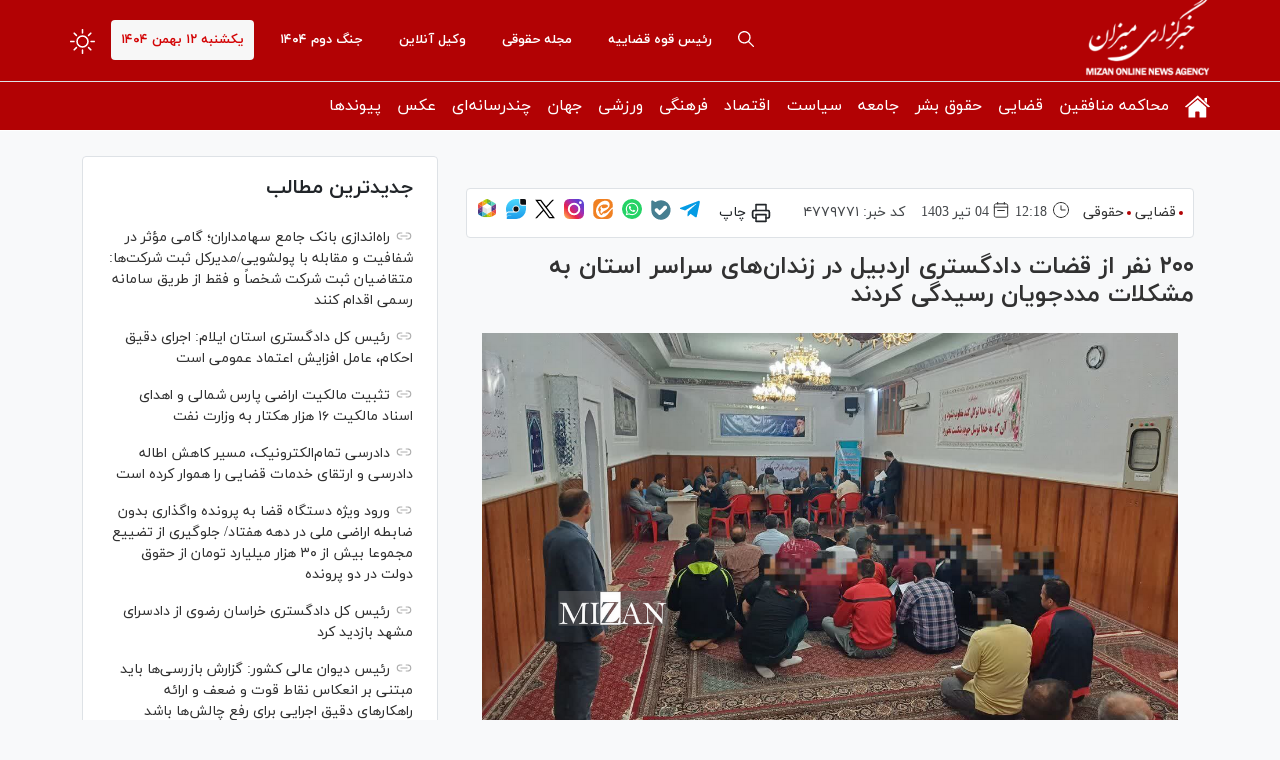

--- FILE ---
content_type: text/html; charset=utf-8
request_url: https://www.mizanonline.ir/fa/news/4779771/%DB%B2%DB%B0%DB%B0-%D9%86%D9%81%D8%B1-%D8%A7%D8%B2-%D9%82%D8%B6%D8%A7%D8%AA-%D8%AF%D8%A7%D8%AF%DA%AF%D8%B3%D8%AA%D8%B1%DB%8C-%D8%A7%D8%B1%D8%AF%D8%A8%DB%8C%D9%84-%D8%AF%D8%B1-%D8%B2%D9%86%D8%AF%D8%A7%D9%86%E2%80%8C%D9%87%D8%A7%DB%8C-%D8%B3%D8%B1%D8%A7%D8%B3%D8%B1-%D8%A7%D8%B3%D8%AA%D8%A7%D9%86-%D8%A8%D9%87-%D9%85%D8%B4%DA%A9%D9%84%D8%A7%D8%AA-%D9%85%D8%AF%D8%AF%D8%AC%D9%88%DB%8C%D8%A7%D9%86-%D8%B1%D8%B3%DB%8C%D8%AF%DA%AF%DB%8C-%DA%A9%D8%B1%D8%AF%D9%86%D8%AF
body_size: 30316
content:
<!DOCTYPE html> <html lang="fa"> <head>               <meta charset="UTF-8">     <meta http-equiv="X-UA-Compatible" content="IE=edge,chrome=1">     <meta name="viewport" content="width=device-width, initial-scale=1">               <meta name="robots" content="max-image-preview:large">           <link rel="preconnect" href="https://www.googletagmanager.com"/>                    <link rel="preload" href="/client/themes/fa/main/js/news_96510.js" as="script">         <link rel="preload" href="/client/themes/fa/main/css/news_96510.css" as="style">          <link rel="preload" as="font" href="/client/themes/fa/main/fonts/fontawesome-webfont.woff2" crossorigin>     <link rel="preload" as="font" href="/client/themes/fa/main/fonts/iranyekanwebregular.woff2" crossorigin>     <link rel="preload" as="font" href="/client/themes/fa/main/fonts/iranyekanwebbold.woff2" crossorigin>                              <meta name="description" content="میز خدمت قضایی با حضور ۲۰۰ نفر از قضات دادگستری استان اردبیل و به طور همزمان در تمامی زندان‌های استان برگزار و به مشکلات مددجویان این مراکز رسیدگی شد.">                                  <meta name="google-site-verification" content="0mcA5dWGnB0OhHaUG2Wg9hBSxbUuRiAI7zRJtVVlPyQ" />       <link rel="shortcut icon" href="/client/themes/fa/main/img/favicon.ico">     <link rel="alternate" type="application/rss+xml" title="RSS FEED" href="/fa/rss/allnews">           <link rel="preload" href="/client/themes/fa/main/css/news_96510.css" as="style">
<link rel="stylesheet" type="text/css" href="/client/themes/fa/main/css/news_96510.css">            <script async src="/client/themes/fa/main/js/news_96510.js"></script>                         <!--IE display-->      <!-- html5 shim and respond.js ie8 support of html5 elements and media queries -->     <!-- warning: respond.js doesn't work if you view the page via file:// -->      <!-- HTML5 shim and Respond.js for IE8 support of HTML5 elements and media queries -->     <!-- WARNING: Respond.js doesn't work if you view the page via file:// -->     <!--[if lt IE 9]>     <script src="https://oss.maxcdn.com/html5shiv/3.7.2/html5shiv.min.js"></script>     <script src="https://oss.maxcdn.com/respond/1.4.2/respond.min.js"></script>     <![endif]-->                                                                      <link rel="amphtml" href="https://www.mizanonline.ir/fa/amp/news/4779771"/>                   <link rel="alternate" href="https://www.mizanonline.ir/fa/news/4779771/۲۰۰-نفر-از-قضات-دادگستری-اردبیل-در-زندان‌های-سراسر-استان-به-مشکلات-مددجویان-رسیدگی-کردند" hreflang="fa-IR" />     <link rel="canonical" href="https://www.mizanonline.ir/fa/news/4779771/۲۰۰-نفر-از-قضات-دادگستری-اردبیل-در-زندان‌های-سراسر-استان-به-مشکلات-مددجویان-رسیدگی-کردند"/>      	<link rel="preload" fetchpriority="high" href="/files/fa/news/1403/4/4/425660_746.jfif" as="image">  <meta property="og:description" content="میز خدمت قضایی با حضور ۲۰۰ نفر از قضات دادگستری استان اردبیل و به طور همزمان در تمامی زندان‌های استان برگزار و به مشکلات مددجویان این مراکز رسیدگی شد."> <meta name="dc.description" content="میز خدمت قضایی با حضور ۲۰۰ نفر از قضات دادگستری استان اردبیل و به طور همزمان در تمامی زندان‌های استان برگزار و به مشکلات مددجویان این مراکز رسیدگی شد."> <meta name="twitter:description" content="میز خدمت قضایی با حضور ۲۰۰ نفر از قضات دادگستری استان اردبیل و به طور همزمان در تمامی زندان‌های استان برگزار و به مشکلات مددجویان این مراکز رسیدگی شد."> <!-- Google Plus --> <!-- Update your html tag to include the itemscope and itemtype attributes. --> <meta itemprop="name" content="۲۰۰ نفر از قضات دادگستری اردبیل در زندان‌های سراسر استان به مشکلات مددجویان رسیدگی کردند"> <meta itemprop="description" content="میز خدمت قضایی با حضور ۲۰۰ نفر از قضات دادگستری استان اردبیل و به طور همزمان در تمامی زندان‌های استان برگزار و به مشکلات مددجویان این مراکز رسیدگی شد."> <meta itemprop="image" content="/files/fa/news/1403/4/4/425660_746.jfif"> <!-- Open Graph General (Facebook & Pinterest) --> <meta property="og:title" content="۲۰۰ نفر از قضات دادگستری اردبیل در زندان‌های سراسر استان به مشکلات مددجویان رسیدگی کردند"> <meta property="og:type" content="website"> <meta property="og:url" content="https://www.mizanonline.ir/fa/news/4779771/۲۰۰-نفر-از-قضات-دادگستری-اردبیل-در-زندان‌های-سراسر-استان-به-مشکلات-مددجویان-رسیدگی-کردند"> <meta property="og:description" content="میز خدمت قضایی با حضور ۲۰۰ نفر از قضات دادگستری استان اردبیل و به طور همزمان در تمامی زندان‌های استان برگزار و به مشکلات مددجویان این مراکز رسیدگی شد."> <meta property="og:site_name" content="خبرگزاری میزان"> <meta property="og:locale" content="fa_IR"> <meta property="og:image" content="/files/fa/news/1403/4/4/425660_746.jfif"> <meta property="og:image:secure_url" content="/files/fa/news/1403/4/4/425660_746.jfif" /> <meta property="og:image:width" content="400" /> <meta property="og:image:height" content="300" /> <meta property="og:image:alt" content="۲۰۰ نفر از قضات دادگستری اردبیل در زندان‌های سراسر استان به مشکلات مددجویان رسیدگی کردند" />      <!-- Twitter --> <meta name="twitter:card" content="summary_large_image"> <meta name="twitter:site" content="خبرگزاری میزان"> <meta name="twitter:title" content="۲۰۰ نفر از قضات دادگستری اردبیل در زندان‌های سراسر استان به مشکلات مددجویان رسیدگی کردند"> <meta name="twitter:creator" content="خبرگزاری میزان"> <meta name="twitter:description" content="میز خدمت قضایی با حضور ۲۰۰ نفر از قضات دادگستری استان اردبیل و به طور همزمان در تمامی زندان‌های استان برگزار و به مشکلات مددجویان این مراکز رسیدگی شد."> <meta name="twitter:url" content="https://www.mizanonline.ir/fa/news/4779771/۲۰۰-نفر-از-قضات-دادگستری-اردبیل-در-زندان‌های-سراسر-استان-به-مشکلات-مددجویان-رسیدگی-کردند"> <meta name="twitter:player" content="خبرگزاری میزان"> <meta name="twitter:image" data-page-subject="true" content="/files/fa/news/1403/4/4/425660_746.jfif" /> <meta name="twitter:image:src" content="/files/fa/news/1403/4/4/425660_746.jfif"> <meta content="560" data-page-subject="true" name="twitter:image:width"> <!-- Width of above image --> <meta content="315" data-page-subject="true" name="twitter:image:height"> <!-- Height of above image -->    <meta name="dc.language" content="fa"> <meta name="dc.source" content="fa"> <meta name="dc.title" lang="fa" content="۲۰۰ نفر از قضات دادگستری اردبیل در زندان‌های سراسر استان به مشکلات مددجویان رسیدگی کردند"> <meta name="dc.subject" content="News"> <meta name="dc.type" scheme="DCMIType" content="Text,Image"> <meta name="dc.publisher" content="خبرگزاری میزان"> <meta name="dc.identifier" content="https://www.mizanonline.ir/fa/news/4779771/۲۰۰-نفر-از-قضات-دادگستری-اردبیل-در-زندان‌های-سراسر-استان-به-مشکلات-مددجویان-رسیدگی-کردند"> <meta name="dc.creator" content="خبرگزاری میزان"> <meta name="dc.format" scheme="IMT" content="text/html"> <meta name="dc.coverage" content="World">   <!-- Open Graph Article (Facebook & Pinterest) --> <meta property="article:author" content="خبرگزاری میزان"> <meta property="article:section" content="قضایی"> <meta property="article:tag" content=""> <meta property="article:published_time" content="۱۴۰۳/۰۴/۰۴ - ۱۲:۱۸"> <meta property="article:modified_time" content="۱۴۰۳/۰۴/۰۴ - ۱۲:۱۸"> <meta property="article:expiration_time" content="">   <meta name="thumbnail" itemprop="thumbnailUrl" content="/files/fa/news/1403/4/4/425660_746.jfif"> <meta name="instant-view-options" content="read-more">     <script  type="application/ld+json">
{
    "@context": "https:\/\/schema.org",
    "@type": "NewsArticle",
    "headLine": "\u06f2\u06f0\u06f0 \u0646\u0641\u0631 \u0627\u0632 \u0642\u0636\u0627\u062a \u062f\u0627\u062f\u06af\u0633\u062a\u0631\u06cc \u0627\u0631\u062f\u0628\u06cc\u0644 \u062f\u0631 \u0632\u0646\u062f\u0627\u0646\u200c\u0647\u0627\u06cc \u0633\u0631\u0627\u0633\u0631 \u0627\u0633\u062a\u0627\u0646 \u0628\u0647 \u0645\u0634\u06a9\u0644\u0627\u062a \u0645\u062f\u062f\u062c\u0648\u06cc\u0627\u0646 \u0631\u0633\u06cc\u062f\u06af\u06cc \u06a9\u0631\u062f\u0646\u062f",
    "description": "\u0645\u06cc\u0632 \u062e\u062f\u0645\u062a \u0642\u0636\u0627\u06cc\u06cc \u0628\u0627 \u062d\u0636\u0648\u0631 \u06f2\u06f0\u06f0 \u0646\u0641\u0631 \u0627\u0632 \u0642\u0636\u0627\u062a \u062f\u0627\u062f\u06af\u0633\u062a\u0631\u06cc \u0627\u0633\u062a\u0627\u0646 \u0627\u0631\u062f\u0628\u06cc\u0644 \u0648 \u0628\u0647 \u0637\u0648\u0631 \u0647\u0645\u0632\u0645\u0627\u0646 \u062f\u0631 \u062a\u0645\u0627\u0645\u06cc \u0632\u0646\u062f\u0627\u0646\u200c\u0647\u0627\u06cc \u0627\u0633\u062a\u0627\u0646 \u0628\u0631\u06af\u0632\u0627\u0631 \u0648 \u0628\u0647 \u0645\u0634\u06a9\u0644\u0627\u062a \u0645\u062f\u062f\u062c\u0648\u06cc\u0627\u0646 \u0627\u06cc\u0646 \u0645\u0631\u0627\u06a9\u0632 \u0631\u0633\u06cc\u062f\u06af\u06cc \u0634\u062f.",
    "articleBody": "\u062e\u0628\u0631\u06af\u0632\u0627\u0631\u06cc \u0645\u06cc\u0632\u0627\u0646- \u0628\u0647 \u0645\u0646\u0627\u0633\u0628\u062a \u0647\u0641\u062a\u0647 \u0642\u0648\u0647 \u0642\u0636\u0627\u06cc\u06cc\u0647 \u0648 \u0628\u0647 \u0637\u0648\u0631 \u0647\u0645\u0632\u0645\u0627\u0646 \u062f\u0631 \u0633\u0631\u0627\u0633\u0631 \u0627\u0633\u062a\u0627\u0646 \u0627\u0631\u062f\u0628\u06cc\u0644 \u067e\u0648\u06cc\u0634 \u062c\u0647\u0627\u062f\u06cc \u062e\u062f\u0645\u062a \u0628\u06cc\u200c\u0645\u0646\u062a \u0628\u0627 \u067e\u0631\u067e\u0627\u06cc\u06cc \u0645\u06cc\u0632 \u062e\u062f\u0645\u062a \u062f\u0631 \u062a\u0645\u0627\u0645\u06cc \u0646\u062f\u0627\u0645\u062a\u06af\u0627\u0647\u200c\u0647\u0627\u06cc \u0627\u0633\u062a\u0627\u0646 \u0627\u0631\u062f\u0628\u06cc\u0644 \u0628\u0631\u06af\u0632\u0627\u0631 \u0634\u062f.\n\u062f\u0631 \u0631\u0627\u0633\u062a\u0627\u06cc \u0627\u062c\u0631\u0627\u06cc \u0633\u06cc\u0627\u0633\u062a\u200c\u0647\u0627\u06cc \u0627\u0628\u0644\u0627\u063a\u06cc \u0642\u0648\u0647 \u0642\u0636\u0627\u06cc\u06cc\u0647 \u0628\u0647 \u0645\u0646\u0638\u0648\u0631 \u06a9\u0627\u0647\u0634 \u062c\u0645\u0639\u06cc\u062a \u06a9\u06cc\u0641\u0631\u06cc \u0632\u0646\u062f\u0627\u0646\u200c\u0647\u0627\u060c \u0642\u0631\u06cc\u0628 \u0628\u0647 \u06f2\u06f0\u06f0 \u0646\u0641\u0631 \u0627\u0632 \u0645\u0633\u0626\u0648\u0644\u06cc\u0646 \u0648 \u0642\u0636\u0627\u062a \u0627\u0633\u062a\u0627\u0646 \u0636\u0645\u0646 \u062d\u0636\u0648\u0631 \u062f\u0631 \u062a\u0645\u0627\u0645\u06cc \u0632\u0646\u062f\u0627\u0646\u200c\u0647\u0627\u06cc \u0627\u0633\u062a\u0627\u0646\u060c \u0627\u0632 \u0646\u0632\u062f\u06cc\u06a9 \u0648 \u0628\u062f\u0648\u0646 \u0648\u0627\u0633\u0637\u0647 \u0628\u0627 \u0645\u062f\u062f\u062c\u0648\u06cc\u0627\u0646 \u062f\u06cc\u062f\u0627\u0631 \u0648 \u0645\u0633\u062a\u0645\u0639 \u0645\u0633\u0627\u0626\u0644 \u0648 \u0645\u0634\u06a9\u0644\u0627\u062a \u0645\u0637\u0631\u0648\u062d\u0647 \u0622\u0646\u200c\u0647\u0627 \u0634\u062f\u0646\u062f.\n\u0645\u0642\u0627\u0645\u0627\u062a \u0642\u0636\u0627\u06cc\u06cc \u0627\u0633\u062a\u0627\u0646 \u062f\u0631 \u0627\u06cc\u0646 \u067e\u0627\u06cc\u0634 \u0627\u0633\u062a\u0627\u0646\u06cc \u0642\u0636\u0627\u06cc\u06cc \u0647\u062f\u0641\u0645\u0646\u062f \u062f\u0631 \u0641\u0636\u0627\u06cc\u06cc \u0622\u0631\u0627\u0645 \u0648 \u0635\u0645\u06cc\u0645\u06cc \u0645\u0637\u0627\u0644\u0628\u0627\u062a \u0648 \u062f\u0631\u062e\u0648\u0627\u0633\u062a\u200c\u0647\u0627\u06cc \u0645\u062f\u062f\u062c\u0648\u06cc\u0627\u0646 \u0648\u0627\u062c\u062f \u0634\u0631\u0627\u06cc\u0637 \u0631\u0627 \u0645\u0648\u0631\u062f \u0628\u0631\u0631\u0633\u06cc \u0642\u0636\u0627\u06cc\u06cc \u0642\u0631\u0627\u0631 \u062f\u0627\u062f\u0647 \u0648 \u062f\u0633\u062a\u0648\u0631\u0627\u062a \u0644\u0627\u0632\u0645 \u0631\u0627 \u0635\u0627\u062f\u0631 \u06a9\u0631\u062f\u0646\u062f \u06a9\u0647 \u062f\u0631 \u0646\u062a\u06cc\u062c\u0647 \u0622\u0646 \u062a\u0639\u062f\u0627\u062f \u0632\u06cc\u0627\u062f\u06cc \u0627\u0632 \u0645\u062f\u062f\u062c\u0648\u06cc\u0627\u0646 \u0627\u0632 \u0627\u0631\u0641\u0627\u0642\u0627\u062a \u0642\u0627\u0646\u0648\u0646\u06cc \u0627\u0639\u0645 \u0627\u0632 \u0645\u0631\u062e\u0635\u06cc\u060c \u0622\u0632\u0627\u062f\u06cc \u0645\u0634\u0631\u0648\u0637\u060c \u0645\u0631\u062e\u0635\u06cc \u067e\u0627\u06cc\u0627\u0646 \u0645\u062d\u06a9\u0648\u0645\u06cc\u062a \u0648 \u0628\u0647\u0631\u0647\u200c\u0645\u0646\u062f \u0645\u06cc\u200c\u0634\u0648\u0646\u062f.\n\u0627\u0646\u062a\u0647\u0627\u06cc \u067e\u06cc\u0627\u0645\/",
    "author": {
        "@context": "https:\/\/schema.org",
        "@type": "Organization",
        "name": "\u062e\u0628\u0631\u06af\u0632\u0627\u0631\u06cc \u0645\u06cc\u0632\u0627\u0646",
        "description": "mizanonline.ir",
        "logo": {
            "@context": "https:\/\/schema.org",
            "@type": "ImageObject",
            "name": "logo",
            "url": "https:\/\/www.mizanonline.ir\/client\/themes\/fa\/main\/img\/logo.jpg"
        },
        "url": "https:\/\/www.mizanonline.ir\/fa\/about"
    },
    "publisher": {
        "@context": "https:\/\/schema.org",
        "@type": "Organization",
        "name": "\u062e\u0628\u0631\u06af\u0632\u0627\u0631\u06cc \u0645\u06cc\u0632\u0627\u0646",
        "description": "mizanonline.ir",
        "logo": {
            "@context": "https:\/\/schema.org",
            "@type": "ImageObject",
            "name": "logo",
            "url": "https:\/\/www.mizanonline.ir\/client\/themes\/fa\/main\/img\/logo.jpg"
        },
        "url": "https:\/\/www.mizanonline.ir"
    },
    "datePublished": "2024-06-24T12:18:48+03:30",
    "dateModified": "2024-06-24T12:18:48+03:30",
    "image": [
        {
            "@type": "ImageObject",
            "name": "425660_746.jfif",
            "description": "\u06f2\u06f0\u06f0 \u0646\u0641\u0631 \u0627\u0632 \u0642\u0636\u0627\u062a \u062f\u0627\u062f\u06af\u0633\u062a\u0631\u06cc \u0627\u0631\u062f\u0628\u06cc\u0644 \u062f\u0631 \u0632\u0646\u062f\u0627\u0646\u200c\u0647\u0627\u06cc \u0633\u0631\u0627\u0633\u0631 \u0627\u0633\u062a\u0627\u0646 \u0628\u0647 \u0645\u0634\u06a9\u0644\u0627\u062a \u0645\u062f\u062f\u062c\u0648\u06cc\u0627\u0646 \u0631\u0633\u06cc\u062f\u06af\u06cc \u06a9\u0631\u062f\u0646\u062f",
            "url": "https:\/\/www.mizanonline.ir\/files\/fa\/news\/1403\/4\/4\/425660_746.jfif"
        }
    ],
    "keywords": "\u06f2\u06f0\u06f0,\u0646\u0641\u0631,\u0627\u0632,\u0642\u0636\u0627\u062a,\u062f\u0627\u062f\u06af\u0633\u062a\u0631\u06cc,\u0627\u0631\u062f\u0628\u06cc\u0644,\u062f\u0631,\u0632\u0646\u062f\u0627\u0646\u200c\u0647\u0627\u06cc,\u0633\u0631\u0627\u0633\u0631,\u0627\u0633\u062a\u0627\u0646,\u0628\u0647,\u0645\u0634\u06a9\u0644\u0627\u062a,\u0645\u062f\u062f\u062c\u0648\u06cc\u0627\u0646,\u0631\u0633\u06cc\u062f\u06af\u06cc,\u06a9\u0631\u062f\u0646\u062f",
    "mainEntityOfPage": {
        "@context": "https:\/\/schema.org",
        "@type": "WebPage",
        "@id": "https:\/\/www.mizanonline.ir\/fa\/news\/4779771\/\u06f2\u06f0\u06f0-\u0646\u0641\u0631-\u0627\u0632-\u0642\u0636\u0627\u062a-\u062f\u0627\u062f\u06af\u0633\u062a\u0631\u06cc-\u0627\u0631\u062f\u0628\u06cc\u0644-\u062f\u0631-\u0632\u0646\u062f\u0627\u0646\u200c\u0647\u0627\u06cc-\u0633\u0631\u0627\u0633\u0631-\u0627\u0633\u062a\u0627\u0646-\u0628\u0647-\u0645\u0634\u06a9\u0644\u0627\u062a-\u0645\u062f\u062f\u062c\u0648\u06cc\u0627\u0646-\u0631\u0633\u06cc\u062f\u06af\u06cc-\u06a9\u0631\u062f\u0646\u062f",
        "breadcrumb": {
            "@context": "https:\/\/schema.org",
            "@type": "BreadcrumbList",
            "itemListElement": [
                {
                    "@type": "ListItem",
                    "position": 1,
                    "item": {
                        "@id": "https:\/\/www.mizanonline.ir\/fa\/services\/17",
                        "name": "\u0642\u0636\u0627\u06cc\u06cc"
                    }
                },
                {
                    "@type": "ListItem",
                    "position": 2,
                    "item": {
                        "@id": "https:\/\/www.mizanonline.ir\/fa\/services\/17\/58",
                        "name": "\u062d\u0642\u0648\u0642\u06cc"
                    }
                }
            ]
        },
        "lastReviewed": "2024-06-24T12:18:24+03:30",
        "url": "https:\/\/www.mizanonline.ir\/fa\/news\/4779771\/\u06f2\u06f0\u06f0-\u0646\u0641\u0631-\u0627\u0632-\u0642\u0636\u0627\u062a-\u062f\u0627\u062f\u06af\u0633\u062a\u0631\u06cc-\u0627\u0631\u062f\u0628\u06cc\u0644-\u062f\u0631-\u0632\u0646\u062f\u0627\u0646\u200c\u0647\u0627\u06cc-\u0633\u0631\u0627\u0633\u0631-\u0627\u0633\u062a\u0627\u0646-\u0628\u0647-\u0645\u0634\u06a9\u0644\u0627\u062a-\u0645\u062f\u062f\u062c\u0648\u06cc\u0627\u0646-\u0631\u0633\u06cc\u062f\u06af\u06cc-\u06a9\u0631\u062f\u0646\u062f",
        "relatedLink": "https:\/\/www.mizanonline.ir\/fa\/news\/4777648\/\u0631\u0626\u06cc\u0633-\u06a9\u0644-\u062f\u0627\u062f\u06af\u0633\u062a\u0631\u06cc-\u0627\u0633\u062a\u0627\u0646-\u0627\u0631\u062f\u0628\u06cc\u0644-\u0635\u062f\u0648\u0631-\u0627\u0633\u0646\u0627\u062f-\u0631\u0633\u0645\u06cc-\u0632\u0645\u06cc\u0646\u200c\u0647\u0627\u06cc-\u0632\u0631\u0627\u0639\u06cc-\u0648-\u0627\u0645\u0644\u0627\u06a9-\u062f\u0648\u0644\u062a\u06cc-\u0628\u0627\u06cc\u062f-\u062a\u0633\u0631\u06cc\u0639-\u067e\u06cc\u062f\u0627-\u06a9\u0646\u062f"
    }
}
</script>     <title>۲۰۰ نفر از قضات دادگستری اردبیل در زندان‌های سراسر استان به مشکلات مددجویان رسیدگی کردند</title> </head> <body id="news" onload="advFix()">       <header class="header-bg">     <div class="header-1">         <div class="container">             <div class="row">                 <div class="row">                     <div class="visible-ms hidden-sm hidden-md hidden-lg">                          	 		 			<a class="chief-a" href="https://mizanonline.ir/fa/archive?service_id=18" title="رئیس قوه قضاییه"> 		 			رئیس قوه قضاییه 		</a> 	                      </div>                 </div>                 <a aria-label="logo" href="/" id="linklogo"                    style="background: url('https://www.mizanonline.ir/client/themes/fa/main/img/logo3.png') no-repeat;height: 81px;"></a>                  <span class="form-switch float-left night_mode">                     <svg xmlns="http://www.w3.org/2000/svg" width="25" height="25" fill="currentColor"                          class="brightness-high" viewbox="0 0 16 16">                         <path d="M8 11a3 3 0 1 1 0-6 3 3 0 0 1 0 6zm0 1a4 4 0 1 0 0-8 4 4 0 0 0 0 8zM8 0a.5.5 0 0 1 .5.5v2a.5.5 0 0 1-1 0v-2A.5.5 0 0 1 8 0zm0 13a.5.5 0 0 1 .5.5v2a.5.5 0 0 1-1 0v-2A.5.5 0 0 1 8 13zm8-5a.5.5 0 0 1-.5.5h-2a.5.5 0 0 1 0-1h2a.5.5 0 0 1 .5.5zM3 8a.5.5 0 0 1-.5.5h-2a.5.5 0 0 1 0-1h2A.5.5 0 0 1 3 8zm10.657-5.657a.5.5 0 0 1 0 .707l-1.414 1.415a.5.5 0 1 1-.707-.708l1.414-1.414a.5.5 0 0 1 .707 0zm-9.193 9.193a.5.5 0 0 1 0 .707L3.05 13.657a.5.5 0 0 1-.707-.707l1.414-1.414a.5.5 0 0 1 .707 0zm9.193 2.121a.5.5 0 0 1-.707 0l-1.414-1.414a.5.5 0 0 1 .707-.707l1.414 1.414a.5.5 0 0 1 0 .707zM4.464 4.465a.5.5 0 0 1-.707 0L2.343 3.05a.5.5 0 1 1 .707-.707l1.414 1.414a.5.5 0 0 1 0 .708z"></path>                     </svg>                 </span>                 <time class="today-date float-left">                     يکشنبه ۱۲ بهمن ۱۴۰۴                 </time>                  	 		 			<a class="chief-a" href="https://mizanonline.ir/fa/eghteshashat" title="جنگ دوم ۱۴۰۴" rel="nofollow"> 		 			جنگ دوم ۱۴۰۴ 		</a> 	                                    	 		 			<a class="chief-a" href="https://mizanonline.ir/fa/message" title="وکیل آنلاین" rel="nofollow"> 		 			وکیل آنلاین 		</a> 	                   	 		 			<a class="chief-a" href="https://mizanonline.ir/fa/services/16" title="مجله حقوقی"> 		 			مجله حقوقی 		</a> 	                   	 		 			<a class="chief-a" href="https://mizanonline.ir/fa/archive?service_id=18" title="رئیس قوه قضاییه"> 		 			رئیس قوه قضاییه 		</a> 	                  <div id="headerBox">                     <a aria-label="search" href="/fa/search" class="search-icon float-left">                         <svg version="1.1" id="sicon" x="0px" y="0px" viewbox="0 0 487.95 487.95"                              style="width: 16px;height: auto;" xml:space="preserve"> <g>                                 <g>                                     <path d="M481.8,453l-140-140.1c27.6-33.1,44.2-75.4,44.2-121.6C386,85.9,299.5,0.2,193.1,0.2S0,86,0,191.4s86.5,191.1,192.9,191.1 c45.2,0,86.8-15.5,119.8-41.4l140.5,140.5c8.2,8.2,20.4,8.2,28.6,0C490,473.4,490,461.2,481.8,453z M41,191.4 c0-82.8,68.2-150.1,151.9-150.1s151.9,67.3,151.9,150.1s-68.2,150.1-151.9,150.1S41,274.1,41,191.4z"></path>                                 </g>                             </g> </svg>                     </a>                     <span class="dropdown_menu_icon visible-xs visible-ms hidden-sm hidden-md hidden-lg" id="hamburger_menu">                     <svg xmlns="http://www.w3.org/2000/svg" height="24px" viewbox="0 0 24 24" width="24px" fill="#ffffff"><path d="M0 0h24v24H0V0z" fill="none"></path><path d="M3 18h18v-2H3v2zm0-5h18v-2H3v2zm0-7v2h18V6H3z"></path></svg>                 </span>                 </div>               </div>         </div>     </div>     <div class="header-bg-2" id="menuDesktop">         <div class="container">             <div class="row">                  	 		<ul class="nav navbar-nav"> 	 			 				 					 						<li class="dropdown dropdown-submenu" id="menu_1"> 							<a class="dropdown-toggle house_icon" href="/" title="صفحه نخست" target="_blank"> 								<svg version='1.1' id='Capa_1' xmlns='http://www.w3.org/2000/svg' xmlns:xlink='http://www.w3.org/1999/xlink' x='0px' y='0px' viewbox='0 0 26.39 26.39' xml:space='preserve'><g><g id='c14_house'><path d='M3.588,24.297c0,0-0.024,0.59,0.553,0.59c0.718,0,6.652-0.008,6.652-0.008l0.01-5.451c0,0-0.094-0.898,0.777-0.898h2.761 c1.031,0,0.968,0.898,0.968,0.898l-0.012,5.434c0,0,5.628,0,6.512,0c0.732,0,0.699-0.734,0.699-0.734V14.076L13.33,5.913 l-9.742,8.164C3.588,14.077,3.588,24.297,3.588,24.297z' fill='#fff'/><path d='M0,13.317c0,0,0.826,1.524,2.631,0l10.781-9.121l10.107,9.064c2.088,1.506,2.871,0,2.871,0L13.412,1.504L0,13.317z' fill='#fff'/><polygon points='23.273,4.175 20.674,4.175 20.685,7.328 23.273,9.525 ' fill='#fff'/></g></g></svg> 							</a> 							 	 		<ul class="dropdown-menu"> 	 			 				 					 						<li id="menu_2"> 							<a href="/fa/allnews" title="عناوین کل" target="_blank"> 								عناوین کل 							</a> 						</li> 					 				 			 	<li class="link_class"> 		<a href="/fa/links" title="پیوندها" target="_blank"> 			پیوندها 		</a> 	</li> 		</ul>  						</li> 					 				 			 				 					 						<li id="menu_14"> 							<a href="/fa/services/22" title="محاکمه منافقین" target="_blank"> 								محاکمه منافقین 							</a> 						</li> 					 				 			 				 					 						<li class="dropdown dropdown-submenu" id="menu_3"> 							<a class="dropdown-toggle" href="/fa/services/17" title="قضایی" target="_blank"> 								قضایی 							</a> 							 	 		<ul class="dropdown-menu"> 	 			 				 					 						<li class="dropdown dropdown-submenu" id="menu_4"> 							<a class="dropdown-toggle" href="/fa/services/5" title="رئیس قوه قضاییه" target="_blank"> 								رئیس قوه قضاییه 							</a> 							 	 		<ul class="dropdown-menu"> 	 			 				 					 						<li id="menu_5"> 							<a href="/fa/services/05" title="غلامحسین محسنی اژه ای" target="_blank"> 								غلامحسین محسنی اژه ای 							</a> 						</li> 					 				 			 				 					 						<li id="menu_6"> 							<a href="/fa/services/19" title="سید ابراهیم رئیسی" target="_blank"> 								سید ابراهیم رئیسی 							</a> 						</li> 					 				 			 				 					 						<li id="menu_7"> 							<a href="/fa/services/20" title="صادق آملی لاریجانی" target="_blank"> 								صادق آملی لاریجانی 							</a> 						</li> 					 				 			 	<li class="link_class"> 		<a href="/fa/links" title="پیوندها" target="_blank"> 			پیوندها 		</a> 	</li> 		</ul>  						</li> 					 				 			 				 					 						<li id="menu_54"> 							<a href="/fa/services/17/60" title="معاونت‌ها، سازمان‌ها و دادگستری‌ها" target="_blank"> 								معاونت‌ها، سازمان‌ها و دادگستری‌ها 							</a> 						</li> 					 				 			 				 					 						<li id="menu_57"> 							<a href="/fa/map" title="استانها" target="_blank"> 								استانها 							</a> 						</li> 					 				 			 	<li class="link_class"> 		<a href="/fa/links" title="پیوندها" target="_blank"> 			پیوندها 		</a> 	</li> 		</ul>  						</li> 					 				 			 				 					 						<li id="menu_9"> 							<a href="/fa/services/7" title="حقوق بشر" target="_blank"> 								حقوق بشر 							</a> 						</li> 					 				 			 				 					 						<li class="dropdown dropdown-submenu" id="menu_11"> 							<a class="dropdown-toggle" href="/fa/services/9" title="جامعه" target="_blank"> 								جامعه 							</a> 							 	 		<ul class="dropdown-menu"> 	 			 				 					 						<li id="menu_12"> 							<a href="/fa/services/9/26" title="آموزش، محیط زیست و میراث فرهنگی" target="_blank"> 								آموزش، محیط زیست و میراث فرهنگی 							</a> 						</li> 					 				 			 				 					 						<li id="menu_13"> 							<a href="/fa/services/9/25" title="شهری، سلامت و رفاهی" target="_blank"> 								شهری، سلامت و رفاهی 							</a> 						</li> 					 				 			 				 					 						<li id="menu_52"> 							<a href="/fa/services/9/23" title="حوادث - انتظامی" target="_blank"> 								حوادث - انتظامی 							</a> 						</li> 					 				 			 	<li class="link_class"> 		<a href="/fa/links" title="پیوندها" target="_blank"> 			پیوندها 		</a> 	</li> 		</ul>  						</li> 					 				 			 				 					 						<li class="dropdown dropdown-submenu" id="menu_15"> 							<a class="dropdown-toggle" href="/fa/services/10" title="سیاست" target="_blank"> 								سیاست 							</a> 							 	 		<ul class="dropdown-menu"> 	 			 				 					 						<li id="menu_16"> 							<a href="/fa/services/10/32" title="امام(ره) و رهبری" target="_blank"> 								امام(ره) و رهبری 							</a> 						</li> 					 				 			 				 					 						<li id="menu_17"> 							<a href="/fa/services/10/29" title="مجلس و دولت" target="_blank"> 								مجلس و دولت 							</a> 						</li> 					 				 			 				 					 						<li id="menu_18"> 							<a href="/fa/services/10/28" title="دفاعی و مقاومت" target="_blank"> 								دفاعی و مقاومت 							</a> 						</li> 					 				 			 				 					 						<li id="menu_19"> 							<a href="/fa/services/10/30" title="سیاست داخلی و انتخابات" target="_blank"> 								سیاست داخلی و انتخابات 							</a> 						</li> 					 				 			 				 					 						<li id="menu_20"> 							<a href="/fa/services/10/31" title="گزارش و تحلیل" target="_blank"> 								گزارش و تحلیل 							</a> 						</li> 					 				 			 	<li class="link_class"> 		<a href="/fa/links" title="پیوندها" target="_blank"> 			پیوندها 		</a> 	</li> 		</ul>  						</li> 					 				 			 				 					 						<li class="dropdown dropdown-submenu" id="menu_21"> 							<a class="dropdown-toggle" href="/fa/services/11" title="اقتصاد" target="_blank"> 								اقتصاد 							</a> 							 	 		<ul class="dropdown-menu"> 	 			 				 					 						<li id="menu_22"> 							<a href="/fa/services/11/56" title="اقتصاد ایران" target="_blank"> 								اقتصاد ایران 							</a> 						</li> 					 				 			 				 					 						<li id="menu_23"> 							<a href="/fa/services/11/35" title="صمت و کشاورزی" target="_blank"> 								صمت و کشاورزی 							</a> 						</li> 					 				 			 				 					 						<li id="menu_24"> 							<a href="/fa/services/11/34" title="انرژی" target="_blank"> 								انرژی 							</a> 						</li> 					 				 			 	<li class="link_class"> 		<a href="/fa/links" title="پیوندها" target="_blank"> 			پیوندها 		</a> 	</li> 		</ul>  						</li> 					 				 			 				 					 						<li class="dropdown dropdown-submenu" id="menu_25"> 							<a class="dropdown-toggle" href="/fa/services/12" title="فرهنگی" target="_blank"> 								فرهنگی 							</a> 							 	 		<ul class="dropdown-menu"> 	 			 				 					 						<li id="menu_26"> 							<a href="/fa/services/12/39" title="ادبیات، دین و اندیشه" target="_blank"> 								ادبیات، دین و اندیشه 							</a> 						</li> 					 				 			 				 					 						<li id="menu_27"> 							<a href="/fa/services/12/38" title="سینما، تئاتر، تلویزیون" target="_blank"> 								سینما، تئاتر، تلویزیون 							</a> 						</li> 					 				 			 				 					 						<li id="menu_28"> 							<a href="/fa/services/12/37" title="موسیقی و سایر حوزه‌ها" target="_blank"> 								موسیقی و سایر حوزه‌ها 							</a> 						</li> 					 				 			 	<li class="link_class"> 		<a href="/fa/links" title="پیوندها" target="_blank"> 			پیوندها 		</a> 	</li> 		</ul>  						</li> 					 				 			 				 					 						<li class="dropdown dropdown-submenu" id="menu_29"> 							<a class="dropdown-toggle" href="/fa/services/13" title="ورزشی" target="_blank"> 								ورزشی 							</a> 							 	 		<ul class="dropdown-menu"> 	 			 				 					 						<li id="menu_30"> 							<a href="/fa/services/13/41" title="فوتبال" target="_blank"> 								فوتبال 							</a> 						</li> 					 				 			 				 					 						<li id="menu_31"> 							<a href="/fa/services/13/43" title="کشتی و وزنه برداری" target="_blank"> 								کشتی و وزنه برداری 							</a> 						</li> 					 				 			 				 					 						<li id="menu_32"> 							<a href="/fa/services/13/45" title="توپ و تور" target="_blank"> 								توپ و تور 							</a> 						</li> 					 				 			 				 					 						<li id="menu_33"> 							<a href="/fa/services/13/46" title="رزمی" target="_blank"> 								رزمی 							</a> 						</li> 					 				 			 				 					 						<li id="menu_34"> 							<a href="/fa/services/13/42" title="اخبار خارجی" target="_blank"> 								اخبار خارجی 							</a> 						</li> 					 				 			 				 					 						<li id="menu_35"> 							<a href="/fa/services/13/44" title="سایر حوزه ها" target="_blank"> 								سایر حوزه ها 							</a> 						</li> 					 				 			 	<li class="link_class"> 		<a href="/fa/links" title="پیوندها" target="_blank"> 			پیوندها 		</a> 	</li> 		</ul>  						</li> 					 				 			 				 					 						<li class="dropdown dropdown-submenu" id="menu_36"> 							<a class="dropdown-toggle" href="/fa/services/14" title="جهان" target="_blank"> 								جهان 							</a> 							 	 		<ul class="dropdown-menu"> 	 			 				 					 						<li id="menu_37"> 							<a href="/fa/services/14/50" title="سیاست خارجی" target="_blank"> 								سیاست خارجی 							</a> 						</li> 					 				 			 	<li class="link_class"> 		<a href="/fa/links" title="پیوندها" target="_blank"> 			پیوندها 		</a> 	</li> 		</ul>  						</li> 					 				 			 				 					 						<li class="dropdown dropdown-submenu" id="menu_41"> 							<a class="dropdown-toggle" href="/fa/services/2" title="چندرسانه‌ای" target="_blank"> 								چندرسانه‌ای 							</a> 							 	 		<ul class="dropdown-menu"> 	 			 				 					 						<li id="menu_42"> 							<a href="/fa/services/3" title="اینفوگرافیک" target="_blank"> 								اینفوگرافیک 							</a> 						</li> 					 				 			 	<li class="link_class"> 		<a href="/fa/links" title="پیوندها" target="_blank"> 			پیوندها 		</a> 	</li> 		</ul>  						</li> 					 				 			 				 					 						<li class="dropdown dropdown-submenu" id="menu_43"> 							<a class="dropdown-toggle" href="/fa/services/4" title="عکس" target="_blank"> 								عکس 							</a> 							 	 		<ul class="dropdown-menu"> 	 			 				 					 						<li id="menu_44"> 							<a href="/fa/services/4/8" title="خبری" target="_blank"> 								خبری 							</a> 						</li> 					 				 			 				 					 						<li id="menu_45"> 							<a href="/fa/services/4/9" title="حقوق و قضا" target="_blank"> 								حقوق و قضا 							</a> 						</li> 					 				 			 				 					 						<li id="menu_46"> 							<a href="/fa/services/4/7" title="استانها" target="_blank"> 								استانها 							</a> 						</li> 					 				 			 				 					 						<li id="menu_47"> 							<a href="/fa/services/4/10" title="مستند" target="_blank"> 								مستند 							</a> 						</li> 					 				 			 				 					 						<li id="menu_48"> 							<a href="/fa/services/4/6" title="بین الملل" target="_blank"> 								بین الملل 							</a> 						</li> 					 				 			 	<li class="link_class"> 		<a href="/fa/links" title="پیوندها" target="_blank"> 			پیوندها 		</a> 	</li> 		</ul>  						</li> 					 				 			 	<li class="link_class"> 		<a href="/fa/links" title="پیوندها" target="_blank"> 			پیوندها 		</a> 	</li> 		</ul>              </div>         </div>     </div>     <div class="header-mobile" id="menuMobile">         <div class="container">             <div class="row">                 <div class="col-xs-36">                      	 		<ul class="nav navbar-nav"> 	 			 				 					<li class="dropdown-submenu-mob" id="menu_mob_1"> 						<a class="dropdown-toggle" href="/" title="صفحه نخست" target="_blank"> 							صفحه نخست 						</a> 						<svg height="30px" fill="#ffffff" style="enable-background:new 0 0 512 512;" version="1.1" viewbox="0 0 512 512" width="30px" xml:space="preserve" xmlns="http://www.w3.org/2000/svg" xmlns:xlink="http://www.w3.org/1999/xlink"><path d="M98.9,184.7l1.8,2.1l136,156.5c4.6,5.3,11.5,8.6,19.2,8.6c7.7,0,14.6-3.4,19.2-8.6L411,187.1l2.3-2.6  c1.7-2.5,2.7-5.5,2.7-8.7c0-8.7-7.4-15.8-16.6-15.8v0H112.6v0c-9.2,0-16.6,7.1-16.6,15.8C96,179.1,97.1,182.2,98.9,184.7z"/></svg> 						 	 		<ul class="dropdown-menu-mob"> 	 			 				 					<li id="menu_mob_2"> 						<a href="/fa/allnews" title="عناوین کل" target="_blank"> 							عناوین کل 						</a> 					</li> 				 			  			     		</ul> 					</li> 				 			 				 					<li id="menu_mob_14"> 						<a href="/fa/services/22" title="محاکمه منافقین" target="_blank"> 							محاکمه منافقین 						</a> 					</li> 				 			 				 					<li class="dropdown-submenu-mob" id="menu_mob_3"> 						<a class="dropdown-toggle" href="/fa/services/17" title="قضایی" target="_blank"> 							قضایی 						</a> 						<svg height="30px" fill="#ffffff" style="enable-background:new 0 0 512 512;" version="1.1" viewbox="0 0 512 512" width="30px" xml:space="preserve" xmlns="http://www.w3.org/2000/svg" xmlns:xlink="http://www.w3.org/1999/xlink"><path d="M98.9,184.7l1.8,2.1l136,156.5c4.6,5.3,11.5,8.6,19.2,8.6c7.7,0,14.6-3.4,19.2-8.6L411,187.1l2.3-2.6  c1.7-2.5,2.7-5.5,2.7-8.7c0-8.7-7.4-15.8-16.6-15.8v0H112.6v0c-9.2,0-16.6,7.1-16.6,15.8C96,179.1,97.1,182.2,98.9,184.7z"/></svg> 						 	 		<ul class="dropdown-menu-mob"> 	 			 				 					<li class="dropdown-submenu-mob" id="menu_mob_4"> 						<a class="dropdown-toggle" href="/fa/services/5" title="رئیس قوه قضاییه" target="_blank"> 							رئیس قوه قضاییه 						</a> 						<svg height="30px" fill="#ffffff" style="enable-background:new 0 0 512 512;" version="1.1" viewbox="0 0 512 512" width="30px" xml:space="preserve" xmlns="http://www.w3.org/2000/svg" xmlns:xlink="http://www.w3.org/1999/xlink"><path d="M98.9,184.7l1.8,2.1l136,156.5c4.6,5.3,11.5,8.6,19.2,8.6c7.7,0,14.6-3.4,19.2-8.6L411,187.1l2.3-2.6  c1.7-2.5,2.7-5.5,2.7-8.7c0-8.7-7.4-15.8-16.6-15.8v0H112.6v0c-9.2,0-16.6,7.1-16.6,15.8C96,179.1,97.1,182.2,98.9,184.7z"/></svg> 						 	 		<ul class="dropdown-menu-mob"> 	 			 				 					<li id="menu_mob_5"> 						<a href="/fa/services/05" title="غلامحسین محسنی اژه ای" target="_blank"> 							غلامحسین محسنی اژه ای 						</a> 					</li> 				 			 				 					<li id="menu_mob_6"> 						<a href="/fa/services/19" title="سید ابراهیم رئیسی" target="_blank"> 							سید ابراهیم رئیسی 						</a> 					</li> 				 			 				 					<li id="menu_mob_7"> 						<a href="/fa/services/20" title="صادق آملی لاریجانی" target="_blank"> 							صادق آملی لاریجانی 						</a> 					</li> 				 			  			     		</ul> 					</li> 				 			 				 					<li id="menu_mob_54"> 						<a href="/fa/services/17/60" title="معاونت‌ها، سازمان‌ها و دادگستری‌ها" target="_blank"> 							معاونت‌ها، سازمان‌ها و دادگستری‌ها 						</a> 					</li> 				 			 				 					<li id="menu_mob_57"> 						<a href="/fa/map" title="استانها" target="_blank"> 							استانها 						</a> 					</li> 				 			  			     		</ul> 					</li> 				 			 				 					<li id="menu_mob_9"> 						<a href="/fa/services/7" title="حقوق بشر" target="_blank"> 							حقوق بشر 						</a> 					</li> 				 			 				 					<li class="dropdown-submenu-mob" id="menu_mob_11"> 						<a class="dropdown-toggle" href="/fa/services/9" title="جامعه" target="_blank"> 							جامعه 						</a> 						<svg height="30px" fill="#ffffff" style="enable-background:new 0 0 512 512;" version="1.1" viewbox="0 0 512 512" width="30px" xml:space="preserve" xmlns="http://www.w3.org/2000/svg" xmlns:xlink="http://www.w3.org/1999/xlink"><path d="M98.9,184.7l1.8,2.1l136,156.5c4.6,5.3,11.5,8.6,19.2,8.6c7.7,0,14.6-3.4,19.2-8.6L411,187.1l2.3-2.6  c1.7-2.5,2.7-5.5,2.7-8.7c0-8.7-7.4-15.8-16.6-15.8v0H112.6v0c-9.2,0-16.6,7.1-16.6,15.8C96,179.1,97.1,182.2,98.9,184.7z"/></svg> 						 	 		<ul class="dropdown-menu-mob"> 	 			 				 					<li id="menu_mob_12"> 						<a href="/fa/services/9/26" title="آموزش، محیط زیست و میراث فرهنگی" target="_blank"> 							آموزش، محیط زیست و میراث فرهنگی 						</a> 					</li> 				 			 				 					<li id="menu_mob_13"> 						<a href="/fa/services/9/25" title="شهری، سلامت و رفاهی" target="_blank"> 							شهری، سلامت و رفاهی 						</a> 					</li> 				 			 				 					<li id="menu_mob_52"> 						<a href="/fa/services/9/23" title="حوادث - انتظامی" target="_blank"> 							حوادث - انتظامی 						</a> 					</li> 				 			  			     		</ul> 					</li> 				 			 				 					<li class="dropdown-submenu-mob" id="menu_mob_15"> 						<a class="dropdown-toggle" href="/fa/services/10" title="سیاست" target="_blank"> 							سیاست 						</a> 						<svg height="30px" fill="#ffffff" style="enable-background:new 0 0 512 512;" version="1.1" viewbox="0 0 512 512" width="30px" xml:space="preserve" xmlns="http://www.w3.org/2000/svg" xmlns:xlink="http://www.w3.org/1999/xlink"><path d="M98.9,184.7l1.8,2.1l136,156.5c4.6,5.3,11.5,8.6,19.2,8.6c7.7,0,14.6-3.4,19.2-8.6L411,187.1l2.3-2.6  c1.7-2.5,2.7-5.5,2.7-8.7c0-8.7-7.4-15.8-16.6-15.8v0H112.6v0c-9.2,0-16.6,7.1-16.6,15.8C96,179.1,97.1,182.2,98.9,184.7z"/></svg> 						 	 		<ul class="dropdown-menu-mob"> 	 			 				 					<li id="menu_mob_16"> 						<a href="/fa/services/10/32" title="امام(ره) و رهبری" target="_blank"> 							امام(ره) و رهبری 						</a> 					</li> 				 			 				 					<li id="menu_mob_17"> 						<a href="/fa/services/10/29" title="مجلس و دولت" target="_blank"> 							مجلس و دولت 						</a> 					</li> 				 			 				 					<li id="menu_mob_18"> 						<a href="/fa/services/10/28" title="دفاعی و مقاومت" target="_blank"> 							دفاعی و مقاومت 						</a> 					</li> 				 			 				 					<li id="menu_mob_19"> 						<a href="/fa/services/10/30" title="سیاست داخلی و انتخابات" target="_blank"> 							سیاست داخلی و انتخابات 						</a> 					</li> 				 			 				 					<li id="menu_mob_20"> 						<a href="/fa/services/10/31" title="گزارش و تحلیل" target="_blank"> 							گزارش و تحلیل 						</a> 					</li> 				 			  			     		</ul> 					</li> 				 			 				 					<li class="dropdown-submenu-mob" id="menu_mob_21"> 						<a class="dropdown-toggle" href="/fa/services/11" title="اقتصاد" target="_blank"> 							اقتصاد 						</a> 						<svg height="30px" fill="#ffffff" style="enable-background:new 0 0 512 512;" version="1.1" viewbox="0 0 512 512" width="30px" xml:space="preserve" xmlns="http://www.w3.org/2000/svg" xmlns:xlink="http://www.w3.org/1999/xlink"><path d="M98.9,184.7l1.8,2.1l136,156.5c4.6,5.3,11.5,8.6,19.2,8.6c7.7,0,14.6-3.4,19.2-8.6L411,187.1l2.3-2.6  c1.7-2.5,2.7-5.5,2.7-8.7c0-8.7-7.4-15.8-16.6-15.8v0H112.6v0c-9.2,0-16.6,7.1-16.6,15.8C96,179.1,97.1,182.2,98.9,184.7z"/></svg> 						 	 		<ul class="dropdown-menu-mob"> 	 			 				 					<li id="menu_mob_22"> 						<a href="/fa/services/11/56" title="اقتصاد ایران" target="_blank"> 							اقتصاد ایران 						</a> 					</li> 				 			 				 					<li id="menu_mob_23"> 						<a href="/fa/services/11/35" title="صمت و کشاورزی" target="_blank"> 							صمت و کشاورزی 						</a> 					</li> 				 			 				 					<li id="menu_mob_24"> 						<a href="/fa/services/11/34" title="انرژی" target="_blank"> 							انرژی 						</a> 					</li> 				 			  			     		</ul> 					</li> 				 			 				 					<li class="dropdown-submenu-mob" id="menu_mob_25"> 						<a class="dropdown-toggle" href="/fa/services/12" title="فرهنگی" target="_blank"> 							فرهنگی 						</a> 						<svg height="30px" fill="#ffffff" style="enable-background:new 0 0 512 512;" version="1.1" viewbox="0 0 512 512" width="30px" xml:space="preserve" xmlns="http://www.w3.org/2000/svg" xmlns:xlink="http://www.w3.org/1999/xlink"><path d="M98.9,184.7l1.8,2.1l136,156.5c4.6,5.3,11.5,8.6,19.2,8.6c7.7,0,14.6-3.4,19.2-8.6L411,187.1l2.3-2.6  c1.7-2.5,2.7-5.5,2.7-8.7c0-8.7-7.4-15.8-16.6-15.8v0H112.6v0c-9.2,0-16.6,7.1-16.6,15.8C96,179.1,97.1,182.2,98.9,184.7z"/></svg> 						 	 		<ul class="dropdown-menu-mob"> 	 			 				 					<li id="menu_mob_26"> 						<a href="/fa/services/12/39" title="ادبیات، دین و اندیشه" target="_blank"> 							ادبیات، دین و اندیشه 						</a> 					</li> 				 			 				 					<li id="menu_mob_27"> 						<a href="/fa/services/12/38" title="سینما، تئاتر، تلویزیون" target="_blank"> 							سینما، تئاتر، تلویزیون 						</a> 					</li> 				 			 				 					<li id="menu_mob_28"> 						<a href="/fa/services/12/37" title="موسیقی و سایر حوزه‌ها" target="_blank"> 							موسیقی و سایر حوزه‌ها 						</a> 					</li> 				 			  			     		</ul> 					</li> 				 			 				 					<li class="dropdown-submenu-mob" id="menu_mob_29"> 						<a class="dropdown-toggle" href="/fa/services/13" title="ورزشی" target="_blank"> 							ورزشی 						</a> 						<svg height="30px" fill="#ffffff" style="enable-background:new 0 0 512 512;" version="1.1" viewbox="0 0 512 512" width="30px" xml:space="preserve" xmlns="http://www.w3.org/2000/svg" xmlns:xlink="http://www.w3.org/1999/xlink"><path d="M98.9,184.7l1.8,2.1l136,156.5c4.6,5.3,11.5,8.6,19.2,8.6c7.7,0,14.6-3.4,19.2-8.6L411,187.1l2.3-2.6  c1.7-2.5,2.7-5.5,2.7-8.7c0-8.7-7.4-15.8-16.6-15.8v0H112.6v0c-9.2,0-16.6,7.1-16.6,15.8C96,179.1,97.1,182.2,98.9,184.7z"/></svg> 						 	 		<ul class="dropdown-menu-mob"> 	 			 				 					<li id="menu_mob_30"> 						<a href="/fa/services/13/41" title="فوتبال" target="_blank"> 							فوتبال 						</a> 					</li> 				 			 				 					<li id="menu_mob_31"> 						<a href="/fa/services/13/43" title="کشتی و وزنه برداری" target="_blank"> 							کشتی و وزنه برداری 						</a> 					</li> 				 			 				 					<li id="menu_mob_32"> 						<a href="/fa/services/13/45" title="توپ و تور" target="_blank"> 							توپ و تور 						</a> 					</li> 				 			 				 					<li id="menu_mob_33"> 						<a href="/fa/services/13/46" title="رزمی" target="_blank"> 							رزمی 						</a> 					</li> 				 			 				 					<li id="menu_mob_34"> 						<a href="/fa/services/13/42" title="اخبار خارجی" target="_blank"> 							اخبار خارجی 						</a> 					</li> 				 			 				 					<li id="menu_mob_35"> 						<a href="/fa/services/13/44" title="سایر حوزه ها" target="_blank"> 							سایر حوزه ها 						</a> 					</li> 				 			  			     		</ul> 					</li> 				 			 				 					<li class="dropdown-submenu-mob" id="menu_mob_36"> 						<a class="dropdown-toggle" href="/fa/services/14" title="جهان" target="_blank"> 							جهان 						</a> 						<svg height="30px" fill="#ffffff" style="enable-background:new 0 0 512 512;" version="1.1" viewbox="0 0 512 512" width="30px" xml:space="preserve" xmlns="http://www.w3.org/2000/svg" xmlns:xlink="http://www.w3.org/1999/xlink"><path d="M98.9,184.7l1.8,2.1l136,156.5c4.6,5.3,11.5,8.6,19.2,8.6c7.7,0,14.6-3.4,19.2-8.6L411,187.1l2.3-2.6  c1.7-2.5,2.7-5.5,2.7-8.7c0-8.7-7.4-15.8-16.6-15.8v0H112.6v0c-9.2,0-16.6,7.1-16.6,15.8C96,179.1,97.1,182.2,98.9,184.7z"/></svg> 						 	 		<ul class="dropdown-menu-mob"> 	 			 				 					<li id="menu_mob_37"> 						<a href="/fa/services/14/50" title="سیاست خارجی" target="_blank"> 							سیاست خارجی 						</a> 					</li> 				 			  			     		</ul> 					</li> 				 			 				 					<li class="dropdown-submenu-mob" id="menu_mob_41"> 						<a class="dropdown-toggle" href="/fa/services/2" title="چندرسانه‌ای" target="_blank"> 							چندرسانه‌ای 						</a> 						<svg height="30px" fill="#ffffff" style="enable-background:new 0 0 512 512;" version="1.1" viewbox="0 0 512 512" width="30px" xml:space="preserve" xmlns="http://www.w3.org/2000/svg" xmlns:xlink="http://www.w3.org/1999/xlink"><path d="M98.9,184.7l1.8,2.1l136,156.5c4.6,5.3,11.5,8.6,19.2,8.6c7.7,0,14.6-3.4,19.2-8.6L411,187.1l2.3-2.6  c1.7-2.5,2.7-5.5,2.7-8.7c0-8.7-7.4-15.8-16.6-15.8v0H112.6v0c-9.2,0-16.6,7.1-16.6,15.8C96,179.1,97.1,182.2,98.9,184.7z"/></svg> 						 	 		<ul class="dropdown-menu-mob"> 	 			 				 					<li id="menu_mob_42"> 						<a href="/fa/services/3" title="اینفوگرافیک" target="_blank"> 							اینفوگرافیک 						</a> 					</li> 				 			  			     		</ul> 					</li> 				 			 				 					<li class="dropdown-submenu-mob" id="menu_mob_43"> 						<a class="dropdown-toggle" href="/fa/services/4" title="عکس" target="_blank"> 							عکس 						</a> 						<svg height="30px" fill="#ffffff" style="enable-background:new 0 0 512 512;" version="1.1" viewbox="0 0 512 512" width="30px" xml:space="preserve" xmlns="http://www.w3.org/2000/svg" xmlns:xlink="http://www.w3.org/1999/xlink"><path d="M98.9,184.7l1.8,2.1l136,156.5c4.6,5.3,11.5,8.6,19.2,8.6c7.7,0,14.6-3.4,19.2-8.6L411,187.1l2.3-2.6  c1.7-2.5,2.7-5.5,2.7-8.7c0-8.7-7.4-15.8-16.6-15.8v0H112.6v0c-9.2,0-16.6,7.1-16.6,15.8C96,179.1,97.1,182.2,98.9,184.7z"/></svg> 						 	 		<ul class="dropdown-menu-mob"> 	 			 				 					<li id="menu_mob_44"> 						<a href="/fa/services/4/8" title="خبری" target="_blank"> 							خبری 						</a> 					</li> 				 			 				 					<li id="menu_mob_45"> 						<a href="/fa/services/4/9" title="حقوق و قضا" target="_blank"> 							حقوق و قضا 						</a> 					</li> 				 			 				 					<li id="menu_mob_46"> 						<a href="/fa/services/4/7" title="استانها" target="_blank"> 							استانها 						</a> 					</li> 				 			 				 					<li id="menu_mob_47"> 						<a href="/fa/services/4/10" title="مستند" target="_blank"> 							مستند 						</a> 					</li> 				 			 				 					<li id="menu_mob_48"> 						<a href="/fa/services/4/6" title="بین الملل" target="_blank"> 							بین الملل 						</a> 					</li> 				 			  			     		</ul> 					</li> 				 			  			     		</ul>                     <ul class="menu-mobile_inner">                     <li>                         <a href="/fa/about" title="درباره ما" target="_blank">                             درباره ما                         </a>                     </li>                     <li>                         <a href="/fa/contacts" title="تماس با ما" target="_blank">                             تماس با ما                         </a>                     </li>                     <li>                         <a href="/fa/links" title="پیوندها" target="_blank">                             پیوندها                         </a>                     </li>                     <li>                         <a href="/fa/archive" title="آرشیو" target="_blank">                             آرشیو                         </a>                     </li>                     <li>                         <a href="/fa/newsletter" title="عضویت در خبرنامه" target="_blank">                             عضویت در خبرنامه                         </a>                     </li>                     <li>                         <a href="/fa/weather" title="آب و هوا" target="_blank">                             آب و هوا                         </a>                     </li>                     <li>                         <a href="/fa/prayer" title="اوقات شرعی" target="_blank">                             اوقات شرعی                         </a>                     </li>                     <li>                         <a href="/fa/polls/archive" title="نظرسنجی" target="_blank">                             نظرسنجی                         </a>                     </li>                     </ul>                  </div>             </div>         </div>     </div>     <div class="container">         <div class="row">                      </div>     </div>    </header> <script>const menuDesktop = document.getElementById('menuDesktop');const menuMobile = document.getElementById('menuMobile');if (window.innerWidth > 767){if (menuMobile) menuMobile.remove();}else {if (menuDesktop) menuDesktop.remove();}</script> <div class="container">     <div class="row">         <div class="col-md-24">             <div class="desktopVisible px16"> 	<div style="display:none;">  	 </div></div>             <div class="mobileVisible px16"> 	<div style="display:none;">  	 </div></div>             <div id="maintbl" class="main_news_body">                   <div style="direction: rtl;"> 	<div class="row_news_body"> 		<div class="toolbarTop"> 			<div class="news_info news_toolbar"> 				 					 						<div class="news_nav news_path"> 							 								 									 								 							  							 								<a class="bulletItem" href=/fa/services/17>قضایی</a> 							 							 								 									 								  								<a class="bulletItem" href="/fa/services/17/58">حقوقی</a> 							 						</div> 					 				 				<div class=""> 					 						<div class="news_nav news_pdate_c p-clock">12:18  </div> 						<div class="news_nav news_pdate_c p-date">04 تير 1403</div> 					 					 						<div class="news_nav news_id_c"><span class="news_nav_title">کد خبر: </span>۴۷۷۹۷۷۱</div> 					 				</div> 				<a rel="nofollow" href="#" title='نسخه چاپی' class="news_print_botton" 				   onclick='safeWindowOpen("/fa/print/4779771", "printwin","left=200,top=200,width=820,height=550,toolbar=1,resizable=0,status=0,scrollbars=1");'> 					<svg class="svg-print" width="24px" height="24px" viewbox="0 0 24 24" xmlns="http://www.w3.org/2000/svg" fill="none" stroke="currentColor" stroke-width="2" stroke-linecap="round" stroke-linejoin="round" style="width: auto;height: 20px;"><polyline points="6 9 6 2 18 2 18 9"></polyline><path d="M6 18H4a2 2 0 0 1-2-2v-5a2 2 0 0 1 2-2h16a2 2 0 0 1 2 2v5a2 2 0 0 1-2 2h-2"></path><rect x="6" y="14" width="12" height="8"></rect></svg> 					<span>چاپ</span> 				</a> 				<div class="social_news"> 					<div class="col-36" data-event="scroll"> 											<ul class="social-links"> 						                        <li class="telegram"> 						                            <a href="https://t.me/+e7kSwJNyn_k4MTZk" title="تلگرام"> 						                                <svg width="20" height="20" viewbox="0 0 57 57" fill="none" xmlns="http://www.w3.org/2000/svg"> 						                                    <g clip-path="url(#clip0_1390_742)"> 						                                        <path d="M56.1 11.7C53.8 22.2 51.6 32.7 49.4 43.2C48.9 45.3 48.5 47.5 48 49.6C47.9 50.1 47.7 50.7 47.4 51.1C46.8 52.2 45.8 52.6 44.6 52.2C44 52 43.4 51.8 42.9 51.4C38.8 48.4 34.7 45.4 30.7 42.4C30.4 42.1 30.2 42.1 29.8 42.5C27.7 44.5 25.6 46.5 23.6 48.5C23.1 49 22.5 49.3 21.8 49.4C21.5 49.4 21.3 49.4 21.3 49C21.5 46 21.7 42.9 21.9 39.9C22 38.8 22.1 37.7 22.1 36.6C22.1 36.3 22.2 36.1 22.5 35.9C30.4 28.8 38.2 21.8 46.1 14.7C46.3 14.6 46.4 14.4 46.5 14.3C46.6 14.1 46.7 14 46.6 13.7C46.5 13.5 46.3 13.5 46.1 13.5C45.6 13.5 45.1 13.7 44.7 14C39.1 17.5 33.4 21.1 27.8 24.6C23.6 27.2 19.4 29.8 15.2 32.5C14.9 32.7 14.7 32.7 14.4 32.6C10.3 31.3 6.10001 30 2.00001 28.7C1.50001 28.5 1.00001 28.3 0.500006 28C-0.299994 27.4 -0.399994 26.6 0.300006 25.9C0.800006 25.3 1.50001 25 2.20001 24.7C5.90001 23.3 9.60001 21.9 13.2 20.5C26.3 15.5 39.5 10.4 52.6 5.39999C53 5.19999 53.4 5.09999 53.8 5.09999C55.2 4.99999 56.2 5.59999 56.4 6.89999C56.9 8.29999 56.3 10.8 56.1 11.7Z" fill="#049BE4"/> 						                                    </g> 						                                    <defs> 						                                        <clippath id="clip0_1390_742"> 						                                            <rect width="56.7" height="56.7" fill="white"/> 						                                        </clippath> 						                                    </defs> 						                                </svg> 						                            </a> 						                        </li>  												<li class="bale"> 													<a href="https://ble.ir/mizannewsagency" title="بله"> 														<svg width="20" height="20" viewbox="0 0 15 15" fill="none" xmlns="http://www.w3.org/2000/svg"> 															<path d="M12.8816 12.2804C12.9169 12.2449 12.9521 12.1918 12.9874 12.1563C13.0226 12.1032 13.0578 12.0678 13.0931 12.0146C13.1283 11.9615 13.1636 11.9261 13.1988 11.8729C13.234 11.8198 13.2693 11.7666 13.3045 11.7312C13.3398 11.6781 13.375 11.6426 13.4102 11.5895L13.516 11.4301C13.5512 11.3769 13.5688 11.3414 13.6041 11.2883C13.6393 11.2352 13.6569 11.182 13.6922 11.1289C13.7274 11.0758 13.745 11.0403 13.7803 10.9871C13.8155 10.934 13.8331 10.8808 13.8684 10.8277C13.886 10.7746 13.9212 10.7214 13.9388 10.686C13.9741 10.6328 13.9917 10.5797 14.0093 10.5088C14.0269 10.4557 14.0621 10.4025 14.0798 10.3494C14.0974 10.2963 14.1326 10.2253 14.1502 10.1722L14.203 10.0128C14.2207 9.95964 14.2383 9.88872 14.2735 9.8356L14.3263 9.67614L14.3792 9.48126L14.4321 9.3218L14.4849 9.12693C14.5025 9.07376 14.5025 9.0206 14.5201 8.96747C14.5378 8.8966 14.5378 8.82576 14.5554 8.77256C14.573 8.71943 14.573 8.66626 14.5906 8.61314C14.6083 8.54226 14.6083 8.47143 14.6259 8.40051C14.6259 8.34739 14.6435 8.29422 14.6435 8.2588C14.6435 8.17022 14.6612 8.09939 14.6612 8.01076C14.6612 7.97535 14.6612 7.92218 14.6788 7.88672C14.6788 7.76268 14.6788 7.65643 14.6964 7.53239V7.51468C14.6964 3.8473 11.9831 0.817763 8.47697 0.321721H8.45932C8.35361 0.304013 8.24787 0.286263 8.1246 0.286263H8.01885C7.93076 0.286263 7.86027 0.268555 7.77218 0.268555H7.10269C7.04986 0.268555 6.99698 0.268554 6.94411 0.286263C6.89128 0.286263 6.85602 0.286263 6.80319 0.303971C6.75035 0.303971 6.69748 0.321679 6.66226 0.321679C6.60943 0.321679 6.57417 0.339388 6.52134 0.339388C6.46846 0.339388 6.41559 0.357096 6.38037 0.357096C6.32754 0.357096 6.29227 0.374804 6.23944 0.374804C6.18661 0.374804 6.13374 0.392513 6.09852 0.410221C6.06325 0.410221 6.01042 0.42793 5.97516 0.42793C5.92233 0.445638 5.88707 0.445638 5.83424 0.463388C5.79897 0.481096 5.74614 0.481096 5.71088 0.498804C5.65805 0.516513 5.62279 0.516513 5.56995 0.534263C5.53469 0.551971 5.48186 0.551971 5.4466 0.56968C5.39377 0.587388 5.3585 0.605138 5.30567 0.605138C5.27041 0.622846 5.21758 0.622846 5.18232 0.640596C5.12948 0.658304 5.09422 0.676013 5.04139 0.693721C5.00613 0.711429 4.9533 0.729179 4.91803 0.729179C4.8652 0.746888 4.82994 0.764596 4.77711 0.782304C4.74185 0.800013 4.70663 0.817763 4.65375 0.83543C4.60092 0.853138 4.56566 0.870888 4.51283 0.888596L4.40708 0.941721C4.35425 0.95943 4.31899 0.994888 4.26616 1.0126L4.16041 1.06572C4.10758 1.08343 4.07232 1.11889 4.01948 1.1366L3.91378 1.18976C3.86095 1.20747 3.82569 1.24289 3.77285 1.27835L3.66711 1.33147C3.61428 1.36693 3.5614 1.40235 3.52618 1.42005C3.49096 1.43776 3.22664 1.63268 3.22664 1.63268C3.22664 1.63268 1.90523 0.622846 1.37667 0.357096C0.848103 0.0913464 0.231445 0.463388 0.231445 1.06576V7.5501C0.231445 11.3946 3.20903 14.5482 6.97946 14.7962H7.80752C7.87801 14.7962 7.93088 14.7962 8.00136 14.7785C8.05419 14.7785 8.12472 14.7785 8.17755 14.7608C8.24799 14.7608 8.30091 14.743 8.37135 14.743C8.42418 14.743 8.49471 14.7253 8.54754 14.7253C8.60037 14.7076 8.67089 14.7076 8.72373 14.6898C8.7766 14.6721 8.84708 14.6721 8.89991 14.6544C8.95279 14.6367 9.02327 14.6189 9.0761 14.6189C9.12897 14.6012 9.18185 14.6012 9.25229 14.5835L9.42852 14.5303L9.58705 14.4772L9.76324 14.4241L9.92182 14.371C9.97465 14.3532 10.0275 14.3355 10.098 14.3001C10.1508 14.2824 10.2037 14.2646 10.2566 14.2292C10.3094 14.2115 10.3623 14.1761 10.4151 14.1584C10.468 14.1406 10.5209 14.1053 10.5737 14.0875C10.6265 14.0698 10.6794 14.0344 10.7323 13.9989C10.7851 13.9812 10.838 13.9458 10.8908 13.9281C10.9436 13.8926 10.9966 13.8749 11.0494 13.8395C11.1022 13.8041 11.1551 13.7863 11.1903 13.7509C11.2431 13.7155 11.296 13.6801 11.3489 13.6623C11.4017 13.6269 11.437 13.6092 11.4898 13.5737C11.5426 13.5383 11.5956 13.5029 11.6307 13.4674C11.6836 13.432 11.7188 13.3966 11.7717 13.3611C11.8245 13.3257 11.8598 13.2903 11.9126 13.2548C11.9655 13.2193 12.0007 13.184 12.0536 13.1485C12.1064 13.1131 12.1417 13.0776 12.1945 13.0245C12.2297 12.989 12.2826 12.9536 12.3178 12.9182C12.3707 12.8827 12.4059 12.8296 12.4412 12.7941C12.4765 12.7587 12.5293 12.7233 12.5646 12.6701L12.6879 12.5461C12.7232 12.5106 12.7584 12.4575 12.8113 12.422C12.7935 12.369 12.8288 12.3336 12.8816 12.2804Z" fill="#477F91"/> 															<path d="M6.45129 11.2352C6.09891 11.2352 5.72889 11.0935 5.44704 10.8278L3.20947 8.56001C2.66325 8.01076 2.66325 7.10721 3.20947 6.55801C3.75564 6.0088 4.65419 6.0088 5.20036 6.55801L6.45129 7.81588L9.64028 4.60917C10.1865 4.05996 11.085 4.05996 11.6312 4.60917C12.1774 5.15838 12.1774 6.06196 11.6312 6.61117L7.43793 10.81C7.17365 11.0935 6.80367 11.2352 6.45129 11.2352Z" fill="white"/> 														</svg> 													</a> 												</li> 												<li class="whatsapp"> 													<a href="https://whatsapp.com/channel/0029VawUpqXLtOj4WCIQv632" title="واتساپ"> 														<?xml version="1.0" ?><!DOCTYPE svg  PUBLIC '-//W3C//DTD SVG 1.1//EN'  'http://www.w3.org/Graphics/SVG/1.1/DTD/svg11.dtd'> 														<svg enable-background="new 0 0 128 128" width="20" height="20" id="Layer_1" version="1.1" viewbox="0 0 128 128"  xml:space="preserve" xmlns="http://www.w3.org/2000/svg" xmlns:xlink="http://www.w3.org/1999/xlink"><circle cx="64" cy="64" fill="#25D366" r="64"/><g><path d="M92.346,35.49c-7.522-7.53-17.523-11.678-28.179-11.683c-21.954,0-39.826,17.868-39.833,39.831   c-0.004,7.022,1.831,13.875,5.316,19.913L24,104.193l21.115-5.538c5.819,3.171,12.369,4.844,19.036,4.847h0.017l0,0   c21.954,0,39.823-17.871,39.832-39.833C104.005,53.027,99.864,43.019,92.346,35.49 M64.168,96.774h-0.013   c-5.943-0.002-11.769-1.598-16.853-4.614l-1.209-0.718l-12.53,3.287l3.343-12.216l-0.787-1.256   c-3.315-5.27-5.066-11.361-5.062-17.619c0.006-18.253,14.859-33.104,33.121-33.104c8.844,0.002,17.155,3.451,23.407,9.71   c6.251,6.258,9.691,14.575,9.689,23.422C97.268,81.922,82.415,96.774,64.168,96.774 M82.328,71.979   c-0.996-0.499-5.889-2.904-6.802-3.239c-0.913-0.332-1.574-0.497-2.238,0.499s-2.571,3.239-3.153,3.903   c-0.58,0.664-1.16,0.748-2.156,0.249s-4.202-1.549-8.001-4.941c-2.96-2.637-4.958-5.899-5.538-6.895s-0.062-1.533,0.437-2.03   c0.448-0.446,0.996-1.162,1.493-1.744c0.497-0.582,0.663-0.997,0.995-1.66c0.332-0.664,0.167-1.245-0.083-1.743   c-0.25-0.499-2.24-5.398-3.068-7.391c-0.809-1.941-1.629-1.678-2.239-1.708c-0.582-0.028-1.245-0.036-1.908-0.036   c-0.663,0-1.742,0.249-2.654,1.246c-0.911,0.996-3.483,3.403-3.483,8.304c0,4.898,3.566,9.632,4.064,10.295   c0.498,0.663,7.018,10.718,17.002,15.029c2.374,1.024,4.229,1.637,5.674,2.097c2.384,0.759,4.554,0.65,6.27,0.394   c1.912-0.285,5.888-2.407,6.719-4.732c0.829-2.324,0.829-4.316,0.578-4.732C83.986,72.727,83.322,72.478,82.328,71.979" fill="#FFFFFF"/></g></svg> 													</a> 												</li> 												<li class="eita_list"> 													<a href="https://eitaa.com/mizannewsagency/" title="ایتا"> 														<svg id="ita-hover" xmlns="http://www.w3.org/2000/svg" width="20" height="20" viewbox="0 0 26 26.646"> 															<path id="Path_99" data-name="Path 99" d="M54.7,2.74H65.841a7.446,7.446,0,0,1,7.429,7.423v3.583c-3.663,1.647-7.358,9.778-12.744,8.011a4.682,4.682,0,0,0-1.538,2.6,4.639,4.639,0,0,1-3.757-4.69c-3.1-2.245-.541-6.39,1.921-8.058,5.276-3.575,12.6-.5,8.526,2.056C63.2,15.22,57.9,16.246,58.454,12.43a2.729,2.729,0,0,0-.634,4.541c-1.621,1.592-1.309,4.519.423,5.48,1.752-4.54,7.85-3.946,10.314-9.366,1.854-4.076-.895-8.721-6.39-8.008-4.147.539-8.034,4.037-9.978,8.186-1.972,4.21-1.679,9.846,2.371,12.687,4.767,3.343,9.841.248,12.915-3.8,1.812-2.385,3.395-5.027,5.794-6.552v6.352a7.455,7.455,0,0,1-7.429,7.434H54.7a7.45,7.45,0,0,1-7.429-7.429V10.169A7.45,7.45,0,0,1,54.7,2.74Z" transform="translate(-47.27 -2.74)" fill="#f08022" fill-rule="evenodd"/> 														</svg> 													</a> 												</li> 												<li class="ins_list"> 													<a href="https://instagram.com/mizan_news?igshid=YmMyMTA2M2Y=" title="اینستاگرام"> 														<svg id="instagram-hover" xmlns="http://www.w3.org/2000/svg" xmlns:xlink="http://www.w3.org/1999/xlink" width="20" height="20" viewbox="0 0 26 26"> 															<defs> 																<lineargradient id="linear-gradient" x1="0.897" y1="0.086" x2="0.089" y2="0.899" gradientunits="objectBoundingBox"> 																	<stop offset="0" stop-color="#5641d4"/> 																	<stop offset="0.172" stop-color="#6b3cca"/> 																	<stop offset="0.397" stop-color="#a52daf"/> 																	<stop offset="0.703" stop-color="#ec2147"/> 																	<stop offset="0.904" stop-color="#f6764c"/> 																	<stop offset="1" stop-color="#fb9e4e"/> 																</lineargradient> 															</defs> 															<g id="Group_34" data-name="Group 34" transform="translate(0 0)"> 																<path id="Path_72" data-name="Path 72" d="M900.438,48.816a5.612,5.612,0,0,0-5.6,5.6v.006a5.606,5.606,0,1,0,5.6-5.609Zm5.939-7.442H894.328a6.975,6.975,0,0,0-6.976,6.976V60.4a6.975,6.975,0,0,0,6.976,6.976h12.049a6.976,6.976,0,0,0,6.976-6.976V48.35A6.976,6.976,0,0,0,906.376,41.374Zm-5.907,21.19a8.142,8.142,0,1,1-.032-16.285h.013a8.142,8.142,0,0,1,.019,16.285Zm8.171-14.7a1.817,1.817,0,1,1,1.817-1.817A1.817,1.817,0,0,1,908.64,47.861Z" transform="translate(-887.352 -41.374)" fill="url(#linear-gradient)"/> 															</g> 														</svg> 													</a> 												</li> 												<li class="twt_list"> 													<a href="https://twitter.com/mizannewsagency?s=21&t=-gQ_yjXu6UsSlRn8sCh09w" title="توییتر"> 														<svg width="20" height="20" viewbox="0 0 119 111" fill="none" xmlns="http://www.w3.org/2000/svg"> 															<path d="M1.04402 0.0969238L46.5896 61.0084L0.760284 110.534H11.0776L51.2051 67.1757L83.624 110.534H118.728L70.6218 46.1959L113.282 0.0969238H102.965L66.0132 40.0286L36.1547 0.0969238H1.05086H1.04402ZM16.212 7.69702H32.335L103.546 102.934H87.4229L16.212 7.69702Z" fill="black"/> 														</svg> 													</a> 												</li> 												<li> 													<a href="https://virasty.com/mizannewsagency" title="ویراستی" class="virasty_icon"> 														<svg id="virasty-hover" xmlns="http://www.w3.org/2000/svg" xmlns:xlink="http://www.w3.org/1999/xlink" width="20" height="20" viewbox="0 0 26 26"> 															<defs> 																<clippath id="clip-path"> 																	<rect id="Rectangle_65" data-name="Rectangle 65" width="26" height="26" fill="#8d8d8d"/> 																</clippath> 																<lineargradient id="linear-gradient-virasty" x1="0.5" x2="0.5" y2="1" gradientunits="objectBoundingBox"> 																	<stop offset="0" stop-color="#4bd8ff"/> 																	<stop offset="1" stop-color="#1b9bea"/> 																</lineargradient> 															</defs> 															<g id="Group_125" data-name="Group 125" transform="translate(0)" clip-path="url(#clip-path)"> 																<path id="Path_177" data-name="Path 177" d="M73.285,69.905a3.379,3.379,0,1,1-3.379-3.379,3.379,3.379,0,0,1,3.379,3.379" transform="translate(-56.905 -56.905)" fill="#0c0f13"/> 																<path id="Path_178" data-name="Path 178" d="M135.058,7.562h-5.027A2.536,2.536,0,0,1,127.5,5.025V0h5.468a2.1,2.1,0,0,1,2.095,2.095Z" transform="translate(-109.057 0.001)" fill="#0c0f13"/> 																<path id="Path_179" data-name="Path 179" d="M25.909,8.725H21.234a3.85,3.85,0,0,1-3.85-3.85V.124S13.5,0,13,0A13.008,13.008,0,0,0,.9,17.767s.662-.615.878-.831a1.8,1.8,0,0,1,1-.558H9.858a4.625,4.625,0,1,1,2.328,1.163H3.331a2.865,2.865,0,0,0-1.534.932,3.877,3.877,0,0,0-.3.361,3.2,3.2,0,0,0-.611,1.909V23.2a3.039,3.039,0,0,1,1.783-1.78l0,0a1.63,1.63,0,0,1,.606-.114l3.32,0a.26.26,0,1,1,0,.52H3.979s-.943.025-1,.042a3.027,3.027,0,0,0-2.1,2.9V26H11.826v-.053Q12.406,26,13,26A13,13,0,0,0,26,13c0-.492-.083-3.966-.091-4.274" transform="translate(0 0.001)" fill="url(#linear-gradient-virasty)"/> 															</g> 														</svg> 													</a> 												</li> 												<li> 													<a href="https://rubika.ir/mizannewsagency" title="روبیکا" class="rubika_icon"> 														<svg id="robika-hover" xmlns="http://www.w3.org/2000/svg" xmlns:xlink="http://www.w3.org/1999/xlink" width="20" height="20" viewbox="0 0 26 28.501"> 															<defs> 																<clippath id="clip-path"> 																	<rect id="Rectangle_6239" data-name="Rectangle 6239" width="26" height="28.501" fill="none"/> 																</clippath> 															</defs> 															<g id="Group_9864" data-name="Group 9864" clip-path="url(#clip-path)"> 																<path id="Path_90663" data-name="Path 90663" d="M131.108.02h.092c.025,2.243-.013,6.741-.013,6.741-2.145-1.2-4.3-2.378-6.447-3.584q2.106-1.2,4.216-2.389A5.447,5.447,0,0,1,131.108.02Z" transform="translate(-118.193 -0.019)" fill="#b8ce01"/> 																<path id="Path_90664" data-name="Path 90664" d="M247.477,0h.157a5.893,5.893,0,0,1,2.306.875q2.007,1.132,4.009,2.274c-2.152,1.193-4.328,2.4-6.483,3.594-.018-2.243.033-4.5.008-6.744Z" transform="translate(-234.474)" fill="#7db425"/> 																<path id="Path_90665" data-name="Path 90665" d="M123.952,60.13l6.447,3.584-6.492,3.793s0-2.407,0-3.606c-.006-1.246.04-3.771.04-3.771" transform="translate(-117.404 -56.974)" fill="#f6a925"/> 																<path id="Path_90666" data-name="Path 90666" d="M254.106,60.02l.018.01c-.005,2.235,0,4.471,0,6.706,0,.219-.006.67-.006.67l-6.5-3.794s4.334-2.4,6.488-3.593Z" transform="translate(-234.623 -56.87)" fill="#35ac9d"/> 																<path id="Path_90667" data-name="Path 90667" d="M371.367,60.23c1.432.814,2.854,1.646,4.276,2.476a4.117,4.117,0,0,1,1.793,1.543l-6.072,3.359s0-.452,0-.671V60.231Z" transform="translate(-351.872 -57.069)" fill="#59d6bd"/> 																<path id="Path_90668" data-name="Path 90668" d="M10.693,62.5c1.346-.787,4.1-2.356,4.1-2.356l-.036,7.376S10.72,65.288,8.71,64.175a4.824,4.824,0,0,1,1.983-1.68" transform="translate(-8.253 -56.983)" fill="#ef7414"/> 																<path id="Path_90669" data-name="Path 90669" d="M130.425,128.46l6.5,3.795s-2.091,1.155-3.129,1.713c-1.11.63-3.364,1.88-3.364,1.88l-6.49-3.6Z" transform="translate(-117.435 -121.718)" fill="#fff"/> 																<path id="Path_90670" data-name="Path 90670" d="M0,139.959a6.376,6.376,0,0,1,.455-2.939c2.012,1.113,6.05,3.341,6.05,3.341-2.171,1.255-4.332,2.53-6.5,3.787Z" transform="translate(0 -129.828)" fill="#e74b50"/> 																<path id="Path_90671" data-name="Path 90671" d="M377.481,136.79a4.825,4.825,0,0,1,.431,2.424v4.73l-6.5-3.8,6.071-3.359" transform="translate(-351.916 -129.61)" fill="#794387"/> 																<path id="Path_90672" data-name="Path 90672" d="M123.911,200.68c.01,0,6.49,3.6,6.49,3.6s0,3.763,0,5.6c.01.593,0,1.79,0,1.79-2.166-1.2-4.321-2.4-6.487-3.6l0-.016V200.68Z" transform="translate(-117.406 -190.147)" fill="#e4e4e4"/> 																<path id="Path_90673" data-name="Path 90673" d="M0,204.467c2.17-1.26,4.331-2.531,6.5-3.787q0,3.689,0,7.377c-.333-.139-.637-.337-.955-.506C3.7,206.535,1.857,205.495,0,204.488Z" transform="translate(0 -190.147)" fill="#794387"/> 																<path id="Path_90674" data-name="Path 90674" d="M254.069,200.78V205.3c-.007.959.024,1.914,0,2.873-2.163,1.176-6.5,3.59-6.5,3.59s.014-1.2,0-1.79c0-1.841,0-5.6,0-5.6Z" transform="translate(-234.576 -190.242)" fill="#f1f1f1"/> 																<path id="Path_90675" data-name="Path 90675" d="M371.381,200.78s6.5,3.786,6.5,3.8c-2.161,1.2-6.5,3.6-6.5,3.6.024-.958-.007-1.914,0-2.873V200.78Z" transform="translate(-351.888 -190.242)" fill="#4c3683"/> 																<path id="Path_90676" data-name="Path 90676" d="M0,273.221c1.856,1.008,3.7,2.047,5.548,3.065.318.168.621.367.955.506l0,.016L.525,280.3a3.019,3.019,0,0,1-.392-1.063A9.42,9.42,0,0,1,0,277.356V273.22Z" transform="translate(0 -258.88)" fill="#4c3683"/> 																<path id="Path_90677" data-name="Path 90677" d="M377.873,273.09c0,1.451,0,2.9,0,4.354a5,5,0,0,1-.5,2.742c-1.8-1.05-6-3.5-6-3.5s4.342-2.4,6.5-3.6" transform="translate(-351.878 -258.756)" fill="#e74b50"/> 																<path id="Path_90678" data-name="Path 90678" d="M10,345.039q2.992-1.747,5.983-3.489c-.013,2.458,0,4.916-.008,7.374q-2.118-1.194-4.225-2.407A4.938,4.938,0,0,1,10,345.039" transform="translate(-9.475 -323.623)" fill="#0f68a0"/> 																<path id="Path_90679" data-name="Path 90679" d="M123.848,341.55c2.167,1.2,4.321,2.4,6.487,3.6-2.162,1.26-6.493,3.779-6.5,3.776C123.853,346.466,123.835,344.008,123.848,341.55Z" transform="translate(-117.34 -323.623)" fill="#49bdca"/> 																<path id="Path_90680" data-name="Path 90680" d="M254.068,341.695l.01,0c.006,2.458-.013,4.917.01,7.376l-.016.008c-1.714-1.024-3.449-2.015-5.171-3.027-.434-.247-1.322-.766-1.322-.766s4.326-2.407,6.488-3.585" transform="translate(-234.585 -323.756)" fill="#f6a925"/> 																<path id="Path_90681" data-name="Path 90681" d="M371.369,341.652h0c.192.131,4.206,2.447,6,3.5a3.512,3.512,0,0,1-1.066,1.041c-.657.442-1.358.812-2.042,1.21-.961.543-1.916,1.1-2.883,1.627-.023-2.458,0-4.917-.01-7.376Z" transform="translate(-351.876 -323.718)" fill="#ef7414"/> 																<path id="Path_90682" data-name="Path 90682" d="M130.316,410.09v6.977a4.6,4.6,0,0,1-1.6-.477c-1.631-.906-3.268-1.807-4.895-2.725,2.161-1.26,4.333-2.513,6.5-3.775" transform="translate(-117.321 -388.566)" fill="#7db425"/> 																<path id="Path_90683" data-name="Path 90683" d="M247.58,410.09s.888.52,1.322.766c1.722,1.012,3.457,2,5.171,3.027q-2.508,1.388-5.016,2.782a3.278,3.278,0,0,1-1.358.4h-.119Z" transform="translate(-234.585 -388.566)" fill="#b8ce01"/> 															</g> 														</svg> 													</a> 												</li> 											</ul> 					</div> 				</div>  				 			</div> 		</div> 		<div class="rutitr"></div> 		<div class="title" style="margin-bottom: 5px;margin-top: 4px;"> 			<h1 style="padding: 0px;margin: 0px" class="title"> 				۲۰۰ نفر از قضات دادگستری اردبیل در زندان‌های سراسر استان به مشکلات مددجویان رسیدگی کردند 			</h1> 		</div>  		 			<div class="lead_content"> 				 					<img title="۲۰۰ نفر از قضات دادگستری اردبیل در زندان‌های سراسر استان به مشکلات مددجویان رسیدگی کردند" src="/files/fa/news/1403/4/4/425660_746.jfif" class="lead_image img-responsive" alt="۲۰۰ نفر از قضات دادگستری اردبیل در زندان&zwnj;های سراسر استان به مشکلات مددجویان رسیدگی کردند" fetchpriority="high" width="792" height="528"> 				 				<div class="subtitle" style="margin-bottom: 10px;">میز خدمت قضایی با حضور ۲۰۰ نفر از قضات دادگستری استان اردبیل و به طور همزمان در تمامی زندان‌های استان برگزار و به مشکلات مددجویان این مراکز رسیدگی شد.</div> 				<div class="wrapper"></div> 			</div> 		  	</div> 	<div class="body mizan_link relate-section" style="text-align: justify;padding: 10px 0;"> 		 		 			<span class="hyperlink_span"> 				<a class="hyperlink" href="/" target="_blank" title="خبرگزاری میزان">خبرگزاری میزان</a> 				<span> - </span> 			</span> 		 		<p><strong><span style="color:#e03e2d;">خبرگزاری میزان</span></strong>- به مناسبت هفته قوه قضاییه و به طور همزمان در سراسر استان اردبیل پویش جهادی خدمت بی‌منت با پرپایی میز خدمت در تمامی ندامتگاه‌های استان اردبیل برگزار شد.</p>
<p>در راستای اجرای سیاست‌های ابلاغی قوه قضاییه به منظور کاهش جمعیت کیفری زندان‌ها، قریب به ۲۰۰ نفر از مسئولین و قضات استان ضمن حضور در تمامی زندان‌های استان، از نزدیک و بدون واسطه با مددجویان دیدار و مستمع مسائل و مشکلات مطروحه آن‌ها شدند.</p>
<p>مقامات قضایی استان در این پایش استانی قضایی هدفمند در فضایی آرام و صمیمی مطالبات و درخواست‌های مددجویان واجد شرایط را مورد بررسی قضایی قرار داده و دستورات لازم را صادر کردند که در نتیجه آن تعداد زیادی از مددجویان از ارفاقات قانونی اعم از مرخصی، آزادی مشروط، مرخصی پایان محکومیت و بهره‌مند می‌شوند.</p>
<p>انتهای پیام/</p> 		<div class="wrapper"></div> 	</div> 	 	 	<div class="adv_after_firstParagraph desktopVisible" style="display:none;">  	 </div> 	 	<div class="adv_after_firstParagraph mobileVisible" style="display:none;">  	 </div> 	<div class="desktopVisible"> 	<div style="display:block;">  	<div style="padding-bottom:5px;"><a rel="nofollow" href="https://www.mizanonline.ir/fa/ads/redirect/a/70" target="_blank"><img class="img-responsive" alt="" style="width:100%;border:0px;" src="/files/fa/adv/833097_866.png"></a></div> </div></div> 	<div class="mobileVisible"> 	<div style="display:block;">  	<div style="padding-bottom:5px;"><a rel="nofollow" href="https://www.mizanonline.ir/fa/ads/redirect/a/87" target="_blank"><img class="img-responsive" alt="" style="width:100%;border:0px;" src="/files/fa/adv/836286_854.png"></a></div> </div></div> </div>                  	<div class="row" id="innerNewsBox"> 		 			<div class="col-sm-18 col-xs-36 innerNewsCol">
	<article class="mediaNewsBox">
		<a href="/fa/news/4878803/حمیدرضا-ثابت-عامل-پشتیبانی-عملیات-بزرگ-ناکام-رژیم-صهیونیستی-در-ایران-به-دار-مجازات-آویخته-شد" target="_blank" title="حمیدرضا ثابت، عامل پشتیبانی «عملیات بزرگ» ناکام رژیم صهیونیستی در ایران به دار مجازات آویخته شد" class="mediaNewsImgLink">
			<img alt="حمیدرضا ثابت، عامل پشتیبانی «عملیات بزرگ» ناکام رژیم صهیونیستی در ایران به دار مجازات آویخته شد" width="628"  src="/client/themes/fa/main/img/defultpic.png" data-src="/files/fa/news/1404/11/8/949738_576.jpg" class="ratio3x2 lazyload">
		</a>
		<div class="mediaNewsTitleBox">
			<a href="/fa/news/4878803/حمیدرضا-ثابت-عامل-پشتیبانی-عملیات-بزرگ-ناکام-رژیم-صهیونیستی-در-ایران-به-دار-مجازات-آویخته-شد" target="_blank" title="حمیدرضا ثابت، عامل پشتیبانی «عملیات بزرگ» ناکام رژیم صهیونیستی در ایران به دار مجازات آویخته شد" class="mediaTitle">حمیدرضا ثابت، عامل پشتیبانی «عملیات بزرگ» ناکام رژیم صهیونیستی در ایران به دار مجازات آویخته شد</a>
		</div>
	</article>
</div> 		 			<div class="col-sm-18 col-xs-36 innerNewsCol">
	<article class="mediaNewsBox">
		<a href="/fa/news/4878633/براساس-بخشنامه-سازمان-زندان‌ها-الزام-زنان-به-استفاده-از-چادر-ممنوع-است" target="_blank" title="براساس بخشنامه سازمان زندان‌ها الزام زنان به استفاده از چادر ممنوع است" class="mediaNewsImgLink">
			<img alt="براساس بخشنامه سازمان زندان‌ها الزام زنان به استفاده از چادر ممنوع است" width="628" height="419" src="/client/themes/fa/main/img/defultpic.png" data-src="/files/fa/news/1404/11/7/948828_190.jpg" class="ratio3x2 lazyload">
		</a>
		<div class="mediaNewsTitleBox">
			<a href="/fa/news/4878633/براساس-بخشنامه-سازمان-زندان‌ها-الزام-زنان-به-استفاده-از-چادر-ممنوع-است" target="_blank" title="براساس بخشنامه سازمان زندان‌ها الزام زنان به استفاده از چادر ممنوع است" class="mediaTitle">براساس بخشنامه سازمان زندان‌ها الزام زنان به استفاده از چادر ممنوع است</a>
		</div>
	</article>
</div> 		 	</div>                    	<div class="related-container"> 		<header class="header4-section"> 			<span class="header_rn_txt">بیشتر بخوانید: </span> 		</header> 		<div class="row-section12"> 			 				<article class="content12"> 					<h2 class="Htags"> 						<a class="title12" title="رئیس کل دادگستری اردبیل: قانون‌مداری و ارتقای دانش حقوقی در کاهش اطاله دادرسی اثرگذار است" 						   href="/fa/news/4780850/رئیس-کل-دادگستری-اردبیل-قانون‌مداری-و-ارتقای-دانش-حقوقی-در-کاهش-اطاله-دادرسی-اثرگذار-است">رئیس کل دادگستری اردبیل: قانون‌مداری و ارتقای دانش حقوقی در کاهش اطاله دادرسی اثرگذار است</a> 					</h2> 				</article> 			 				<article class="content12"> 					<h2 class="Htags"> 						<a class="title12" title="رئیس کل دادگستری اردبیل برای حمایت از تولید از شهرک صنعتی استان بازدید کرد" 						   href="/fa/news/4780540/رئیس-کل-دادگستری-اردبیل-برای-حمایت-از-تولید-از-شهرک-صنعتی-استان-بازدید-کرد">رئیس کل دادگستری اردبیل برای حمایت از تولید از شهرک صنعتی استان بازدید کرد</a> 					</h2> 				</article> 			 				<article class="content12"> 					<h2 class="Htags"> 						<a class="title12" title="رئیس کل دادگستری استان اردبیل: صدور اسناد رسمی زمین‌های زراعی و املاک دولتی باید تسریع پیدا کند" 						   href="/fa/news/4777648/رئیس-کل-دادگستری-استان-اردبیل-صدور-اسناد-رسمی-زمین‌های-زراعی-و-املاک-دولتی-باید-تسریع-پیدا-کند">رئیس کل دادگستری استان اردبیل: صدور اسناد رسمی زمین‌های زراعی و املاک دولتی باید تسریع پیدا کند</a> 					</h2> 				</article> 			 				<article class="content12"> 					<h2 class="Htags"> 						<a class="title12" title="رئیس کل دادگستری اردبیل: بیش از ۵۰۰ هزار پرونده در دادگستری استان رسیدگی شد/ رسیدگی به مشکلات ۱۲۰ واحد تولیدی" 						   href="/fa/news/4778903/رئیس-کل-دادگستری-اردبیل-بیش-از-۵۰۰-هزار-پرونده-در-دادگستری-استان-رسیدگی-شد-رسیدگی-به-مشکلات-۱۲۰-واحد-تولیدی">رئیس کل دادگستری اردبیل: بیش از ۵۰۰ هزار پرونده در دادگستری استان رسیدگی شد/ رسیدگی به مشکلات ۱۲۰ واحد تولیدی</a> 					</h2> 				</article> 			 				<article class="content12"> 					<h2 class="Htags"> 						<a class="title12" title="۲ هزار و ۳۰۰ هکتار از اراضی ملی در استان اردبیل اعاده به وضع سابق شد" 						   href="/fa/news/4779308/۲-هزار-و-۳۰۰-هکتار-از-اراضی-ملی-در-استان-اردبیل-اعاده-به-وضع-سابق-شد">۲ هزار و ۳۰۰ هکتار از اراضی ملی در استان اردبیل اعاده به وضع سابق شد</a> 					</h2> 				</article> 			 		</div> 	</div>                    	<hr>  	<div class="tags_container true">  		<div class="tags_title">  			<i class="fa fa-2x fa-tag"></i>  		برچسب ها:  		  			<a href="/fa/tags/81081/1/%D8%A7%D8%AE%D8%A8%D8%A7%D8%B1-%D9%82%D8%B6%D8%A7%DB%8C%DB%8C" class="tags_item">اخبار قضایی</a>  		  			<a href="/fa/tags/5919/1/%D9%87%D9%81%D8%AA%D9%87-%D9%82%D9%88%D9%87-%D9%82%D8%B6%D8%A7%DB%8C%DB%8C%D9%87" class="tags_item">هفته قوه قضاییه</a>  		  		</div>  	</div>                                    <hr>                 <div class="row shareTo_shortLink">     <div class="col-sm-18 col-xs-36 shortlink_contents shortlink_content">         <div class="shortLink short-link">     <div class="copy_link" data-short-link="https://www.mizanonline.ir/00K3R5" data-toggle="tooltip" data-bs-placement="top">         <div class="clipboard-icon">             <button class="news_short_link" onclick="copyToClipboard('https://www.mizanonline.ir/00K3R5')" title="کپی">                 <i class="icon" style="background-image: url('/client/themes/fa/main/img/svgCopy.svg');width: 18px;height: 18px;display: inline-block"></i>                 <div class="copied">                     <span class="copied_span">لینک کپی شد</span>                 </div>                 <span class="shortlink_txt">لینک کوتاه</span>             </button>         </div>     </div>  </div>  <script>
function copyToClipboard(str) {
    var aux = document.createElement("input");
    aux.setAttribute("value", str);
    document.body.appendChild(aux);
    aux.select();
    document.execCommand("copy");
    document.body.removeChild(aux);
    $(".copied").fadeTo(10,1).fadeOut(3000);
}
</script>     </div>     <div class="col-sm-18 col-xs-36 shareto_contents">         <div class="share_to_container"> 	<span class="share_to_txt">هم‌رسانی: </span> 	<a rel="nofollow" aria-label="twitter" href="https://twitter.com/intent/tweet?text=%DB%B2%DB%B0%DB%B0%20%D9%86%D9%81%D8%B1%20%D8%A7%D8%B2%20%D9%82%D8%B6%D8%A7%D8%AA%20%D8%AF%D8%A7%D8%AF%DA%AF%D8%B3%D8%AA%D8%B1%DB%8C%20%D8%A7%D8%B1%D8%AF%D8%A8%DB%8C%D9%84%20%D8%AF%D8%B1%20%D8%B2%D9%86%D8%AF%D8%A7%D9%86%E2%80%8C%D9%87%D8%A7%DB%8C%20%D8%B3%D8%B1%D8%A7%D8%B3%D8%B1%20%D8%A7%D8%B3%D8%AA%D8%A7%D9%86%20%D8%A8%D9%87%20%D9%85%D8%B4%DA%A9%D9%84%D8%A7%D8%AA%20%D9%85%D8%AF%D8%AF%D8%AC%D9%88%DB%8C%D8%A7%D9%86%20%D8%B1%D8%B3%DB%8C%D8%AF%DA%AF%DB%8C%20%DA%A9%D8%B1%D8%AF%D9%86%D8%AF&url=https://www.mizanonline.ir%2Ffa%2Fnews%2F4779771%2F%25DB%25B2%25DB%25B0%25DB%25B0-%25D9%2586%25D9%2581%25D8%25B1-%25D8%25A7%25D8%25B2-%25D9%2582%25D8%25B6%25D8%25A7%25D8%25AA-%25D8%25AF%25D8%25A7%25D8%25AF%25DA%25AF%25D8%25B3%25D8%25AA%25D8%25B1%25DB%258C-%25D8%25A7%25D8%25B1%25D8%25AF%25D8%25A8%25DB%258C%25D9%2584-%25D8%25AF%25D8%25B1-%25D8%25B2%25D9%2586%25D8%25AF%25D8%25A7%25D9%2586%25E2%2580%258C%25D9%2587%25D8%25A7%25DB%258C-%25D8%25B3%25D8%25B1%25D8%25A7%25D8%25B3%25D8%25B1-%25D8%25A7%25D8%25B3%25D8%25AA%25D8%25A7%25D9%2586-%25D8%25A8%25D9%2587-%25D9%2585%25D8%25B4%25DA%25A9%25D9%2584%25D8%25A7%25D8%25AA-%25D9%2585%25D8%25AF%25D8%25AF%25D8%25AC%25D9%2588%25DB%258C%25D8%25A7%25D9%2586-%25D8%25B1%25D8%25B3%25DB%258C%25D8%25AF%25DA%25AF%25DB%258C-%25DA%25A9%25D8%25B1%25D8%25AF%25D9%2586%25D8%25AF&via=mizannewsagency" 	   target="_blank"> 		<svg id="twitter" style="height: 15px;width: auto;" viewbox="0 0 58.1 47.2"> 			<path d="M54.86,20.19v1.55c0,15.74-12,33.88-33.88,33.88A33.64,33.64,0,0,1,2.74,50.27a24.55,24.55,0,0,0,2.88.15A23.84,23.84,0,0,0,20.4,45.33,11.93,11.93,0,0,1,9.27,37.07a15,15,0,0,0,2.25.18,12.58,12.58,0,0,0,3.13-.41A11.91,11.91,0,0,1,5.1,25.17V25a12,12,0,0,0,5.38,1.51A11.92,11.92,0,0,1,6.8,10.61,33.84,33.84,0,0,0,31.35,23.06a13.44,13.44,0,0,1-.29-2.73,11.92,11.92,0,0,1,20.61-8.15,23.43,23.43,0,0,0,7.56-2.87A11.87,11.87,0,0,1,54,15.88,23.87,23.87,0,0,0,60.84,14,25.59,25.59,0,0,1,54.86,20.19Z" transform="translate(-2.74 -8.42)"></path> 		</svg> 	</a> 	<a rel="nofollow" aria-label="facebook" href="https://www.facebook.com/share.php?v=4&src=bm&u=https://www.mizanonline.ir/fa/news/4779771/۲۰۰-نفر-از-قضات-دادگستری-اردبیل-در-زندان‌های-سراسر-استان-به-مشکلات-مددجویان-رسیدگی-کردند&t=۲۰۰ نفر از قضات دادگستری اردبیل در زندان‌های سراسر استان به مشکلات مددجویان رسیدگی کردند"> 		<svg id="facebook" style="height: 17px;width: auto;" viewbox="0 0 30.61 59.03"> 			<path d="M47.2,12.76H41.63c-4.36,0-5.18,2.09-5.18,5.11v6.71h10.4l-1.38,10.5h-9V62H25.59V35.07h-9V24.57h9V16.84c0-9,5.5-13.87,13.52-13.87a69.4,69.4,0,0,1,8.09.43Z" transform="translate(-16.59 -2.97)"></path> 		</svg> 	</a> 	<a rel="nofollow" aria-label="linkedin" href="https://linkedin.com/links/?url=https://www.mizanonline.ir/fa/news/4779771&title=%DB%B2%DB%B0%DB%B0-%D9%86%D9%81%D8%B1-%D8%A7%D8%B2-%D9%82%D8%B6%D8%A7%D8%AA-%D8%AF%D8%A7%D8%AF%DA%AF%D8%B3%D8%AA%D8%B1%DB%8C-%D8%A7%D8%B1%D8%AF%D8%A8%DB%8C%D9%84-%D8%AF%D8%B1-%D8%B2%D9%86%D8%AF%D8%A7%D9%86%E2%80%8C%D9%87%D8%A7%DB%8C-%D8%B3%D8%B1%D8%A7%D8%B3%D8%B1-%D8%A7%D8%B3%D8%AA%D8%A7%D9%86-%D8%A8%D9%87-%D9%85%D8%B4%DA%A9%D9%84%D8%A7%D8%AA-%D9%85%D8%AF%D8%AF%D8%AC%D9%88%DB%8C%D8%A7%D9%86-%D8%B1%D8%B3%DB%8C%D8%AF%DA%AF%DB%8C-%DA%A9%D8%B1%D8%AF%D9%86%D8%AF"> 		<svg id="linkedin" style="height: 17px;width: auto;" viewbox="0 0 292 292"> 			<path d="M186.4 142.4c0 19-15.3 34.5-34.2 34.5 -18.9 0-34.2-15.4-34.2-34.5 0-19 15.3-34.5 34.2-34.5C171.1 107.9 186.4 123.4 186.4 142.4zM181.4 201.3h-57.8V388.1h57.8V201.3zM273.8 201.3h-55.4V388.1h55.4c0 0 0-69.3 0-98 0-26.3 12.1-41.9 35.2-41.9 21.3 0 31.5 15 31.5 41.9 0 26.9 0 98 0 98h57.5c0 0 0-68.2 0-118.3 0-50-28.3-74.2-68-74.2 -39.6 0-56.3 30.9-56.3 30.9v-25.2H273.8z" transform="translate(-104.55 -69.65)"></path> 		</svg> 	</a>     <a rel="nofollow" aria-label="whatsapp" href="whatsapp://send?text=۲۰۰ نفر از قضات دادگستری اردبیل در زندان‌های سراسر استان به مشکلات مددجویان رسیدگی کردند%20https://www.mizanonline.ir/fa/news/4779771/۲۰۰-نفر-از-قضات-دادگستری-اردبیل-در-زندان‌های-سراسر-استان-به-مشکلات-مددجویان-رسیدگی-کردند"> 		<svg id="whatsapp" style="height: 17px;width: auto;" viewbox="0 0 22 22"> 			<path d=" M19.11 17.205c-.372 0-1.088 1.39-1.518 1.39a.63.63 0 0 1-.315-.1c-.802-.402-1.504-.817-2.163-1.447-.545-.516-1.146-1.29-1.46-1.963a.426.426 0 0 1-.073-.215c0-.33.99-.945.99-1.49 0-.143-.73-2.09-.832-2.335-.143-.372-.214-.487-.6-.487-.187 0-.36-.043-.53-.043-.302 0-.53.115-.746.315-.688.645-1.032 1.318-1.06 2.264v.114c-.015.99.472 1.977 1.017 2.78 1.23 1.82 2.506 3.41 4.554 4.34.616.287 2.035.888 2.722.888.817 0 2.15-.515 2.478-1.318.13-.33.244-.73.244-1.088 0-.058 0-.144-.03-.215-.1-.172-2.434-1.39-2.678-1.39zm-2.908 7.593c-1.747 0-3.48-.53-4.942-1.49L7.793 24.41l1.132-3.337a8.955 8.955 0 0 1-1.72-5.272c0-4.955 4.04-8.995 8.997-8.995S25.2 10.845 25.2 15.8c0 4.958-4.04 8.998-8.998 8.998zm0-19.798c-5.96 0-10.8 4.842-10.8 10.8 0 1.964.53 3.898 1.546 5.574L5 27.176l5.974-1.92a10.807 10.807 0 0 0 16.03-9.455c0-5.958-4.842-10.8-10.802-10.8z" transform="translate(-5.55 -4.65)"></path> 		</svg> 	</a> </div>     </div> </div>                                                                                                                       <div class="wrapper"></div>                 <div class="desktopVisible px16"> 	<div style="display:none;">  	 </div></div>                 <div class="mobileVisible px16"> 	<div style="display:none;">  	 </div></div>                                  <div class="row"> 	 	<div class="news_comment_header comments_topic2 row">ارسال دیدگاه</div> 	<div class="first_description_comment"> 		<span>دیدگاهتان را بنویسید</span> 	</div> 	<div class="second_description_comment"> 		<span>نشانی ایمیل شما منتشر نخواهد شد. بخش‌های موردنیاز علامت‌گذاری شده‌اند *</span> 	</div> 	<style>#comm_b{height: 481px;}@media screen and (max-width: 767px){  #comm_b{height: 568px;}  }</style> 	<div class="row lazyload" id="comm_b" data-event="scroll::captchaReload"> 		<script type="x-template">
			<form method="POST" action="" name="comments" style="display:inline;" id="comm_form">
                 
                 <div class="form-group">
                    <div class="col-sm-36 control-label t_lable" id="com_message_label"><label for="comment_message" class="frm_label">* دیدگاه</label></div>
                    <div class="col-sm-36"><textarea name="comment_message" class="form-control" cols="45" rows="8" value="" id="com_message" aria-labelledby="comment message" dir="rtl" ></textarea></div>
                    <div class="wrapper"></div>
                </div>
                <div class="form-group">
                    <div class="col-sm-4 control-label t_lable"><label for="comment_name" class="frm_label">نام</label></div>
                    <div class="col-sm-9"><input type="text" name="comment_name" class="form-control" id="com_name" aria-labelledby="comment name" dir="rtl" value="" ></div>
                    <div class="wrapper"></div>
                </div>
                <div class="form-group">
                    <div class="col-sm-4 control-label t_lable" id="com_mail_label"><label for="comment_mail" class="frm_label">ایمیل</label></div>
                    <div class="col-sm-9 "><input type="text" name="comment_mail" class="form-control" dir="ltr" id="com_mail" aria-labelledby="comment mail" value="" ></div>
                    <div class="wrapper"></div>
                </div>
                <div class="form-group">
                    <div class="col-xs-36 captcha_error"></div>
		        	<div class="col-sm-6 control-label t_lable control-label" id="com_captcha_label"><label for="comment_captcha" class="frm_label">* کد امنیتی</label></div>
                    <div class="col-sm-5 col-ms-10 col-xs-10 control-label t_lable" id="com_captcha_label"><img class="captcha_img" src="/fa/captcha/simple/sum/4779771" alt="captcha" width="70" height="40"></div>
		        	<div class="col-sm-9 col-ms-20 col-xs-20 cmCol5"><input type="text" name="comment_captcha" class="form-control" dir="ltr" size="6" id="com_captcha" aria-labelledby="comment captcha" value="" ></div>
		        	<div class="col-xs-5 captcha_reload" id="captcha_reload"><i class="fa fa-refresh" aria-hidden="true"></i></div>
		        	<div class="wrapper"></div>
	        	</div>
                <div class="form-group">
                    <div class="col-sm-10">
                    <input name="submitbutt" type="button" class="btn btn-default" onclick="sendComment(4779771);return false;" id="btn_comment" dir="rtl" value="فرستادن دیدگاه" >
                    </div>
                    <div class="wrapper"></div>
                </div>
                <input type="hidden" name="_comments_submit" value="yes"></form>
		</script> 	</div> <div class="wrapper"></div> </div>                 <div class="desktopVisible px16"> 	<div style="display:none;">  	 </div></div>                 <div class="mobileVisible px16"> 	<div style="display:none;">  	 </div></div>             </div>         </div>         <div class="col-md-12 padd_12">             <div id="adsarea">                 <div id="scrollingDivRight">                     <div class="sidebar-sticky">     <div class="desktopVisible"> 	<div style="display:none;">  	 </div></div>     <div class="mobileVisible"> 	<div style="display:none;">  	 </div></div>           	<div style="display:none;">  	 </div>      	<div class="sidebar_contents marg-b-24"> 		<header class="header_mc"> 			<span> 				جدیدترین مطالب 			</span> 		</header> 		<div class="sidebar_content"> 			 				<div class="sp_linear_news"> 					<div class="h_sp_linear_news_bg"> 						<h3 class="Htags"> 							<a class="sp_title1" href="/fa/news/4879331/راه‌اندازی-بانک-جامع-سهامداران-گامی-مؤثر-در-شفافیت-و-مقابله-با-پولشوییمدیرکل-ثبت-شرکت‌ها-متقاضیان-ثبت-شرکت-شخصاً-و-فقط-از-طریق-سامانه-رسمی-اقدام-کنند"> 								 									<svg width="24px" height="24px" viewbox="0 0 24 24" fill="none" xmlns="http://www.w3.org/2000/svg" style="width: 18px;height: auto;"> 										<path d="M8 12H16M9 8H7C4.79086 8 3 9.79086 3 12C3 14.2091 4.79086 16 7 16H9M15 16H17C19.2091 16 21 14.2091 21 12C21 9.79086 19.2091 8 17 8L15 8" stroke="#aeaeae" stroke-width="1.5" stroke-linecap="round" stroke-linejoin="round"></path> 									</svg> 								 								راه‌اندازی بانک جامع سهامداران؛ گامی مؤثر در شفافیت و مقابله با پولشویی/مدیرکل ثبت شرکت‌ها: متقاضیان ثبت شرکت شخصاً و فقط از طریق سامانه رسمی اقدام کنند 							</a> 						</h3> 					</div> 				</div> 			 				<div class="sp_linear_news"> 					<div class="h_sp_linear_news_bg"> 						<h3 class="Htags"> 							<a class="sp_title1" href="/fa/news/4879338/رئیس-کل-دادگستری-استان-ایلام-اجرای-دقیق-احکام-عامل-افزایش-اعتماد-عمومی-است"> 								 									<svg width="24px" height="24px" viewbox="0 0 24 24" fill="none" xmlns="http://www.w3.org/2000/svg" style="width: 18px;height: auto;"> 										<path d="M8 12H16M9 8H7C4.79086 8 3 9.79086 3 12C3 14.2091 4.79086 16 7 16H9M15 16H17C19.2091 16 21 14.2091 21 12C21 9.79086 19.2091 8 17 8L15 8" stroke="#aeaeae" stroke-width="1.5" stroke-linecap="round" stroke-linejoin="round"></path> 									</svg> 								 								رئیس کل دادگستری استان ایلام: اجرای دقیق احکام، عامل افزایش اعتماد عمومی است 							</a> 						</h3> 					</div> 				</div> 			 				<div class="sp_linear_news"> 					<div class="h_sp_linear_news_bg"> 						<h3 class="Htags"> 							<a class="sp_title1" href="/fa/news/4879324/تثبیت-مالکیت-اراضی-پارس-شمالی-و-اهدای-اسناد-مالکیت-۱۶-هزار-هکتار-به-وزارت-نفت"> 								 									<svg width="24px" height="24px" viewbox="0 0 24 24" fill="none" xmlns="http://www.w3.org/2000/svg" style="width: 18px;height: auto;"> 										<path d="M8 12H16M9 8H7C4.79086 8 3 9.79086 3 12C3 14.2091 4.79086 16 7 16H9M15 16H17C19.2091 16 21 14.2091 21 12C21 9.79086 19.2091 8 17 8L15 8" stroke="#aeaeae" stroke-width="1.5" stroke-linecap="round" stroke-linejoin="round"></path> 									</svg> 								 								تثبیت مالکیت اراضی پارس شمالی و اهدای اسناد مالکیت ۱۶ هزار هکتار به وزارت نفت 							</a> 						</h3> 					</div> 				</div> 			 				<div class="sp_linear_news"> 					<div class="h_sp_linear_news_bg"> 						<h3 class="Htags"> 							<a class="sp_title1" href="/fa/news/4879322/دادرسی-تمام‌الکترونیک-مسیر-کاهش-اطاله-دادرسی-و-ارتقای-خدمات-قضایی-را-هموار-کرده-است"> 								 									<svg width="24px" height="24px" viewbox="0 0 24 24" fill="none" xmlns="http://www.w3.org/2000/svg" style="width: 18px;height: auto;"> 										<path d="M8 12H16M9 8H7C4.79086 8 3 9.79086 3 12C3 14.2091 4.79086 16 7 16H9M15 16H17C19.2091 16 21 14.2091 21 12C21 9.79086 19.2091 8 17 8L15 8" stroke="#aeaeae" stroke-width="1.5" stroke-linecap="round" stroke-linejoin="round"></path> 									</svg> 								 								دادرسی تمام‌الکترونیک، مسیر کاهش اطاله دادرسی و ارتقای خدمات قضایی را هموار کرده است 							</a> 						</h3> 					</div> 				</div> 			 				<div class="sp_linear_news"> 					<div class="h_sp_linear_news_bg"> 						<h3 class="Htags"> 							<a class="sp_title1" href="/fa/news/4879313/ورود-ویژه-دستگاه-قضا-به-پرونده-واگذاری-بدون-ضابطه-اراضی-ملی-در-دهه-هفتاد-جلوگیری-از-تضییع-مجموعا-بیش-از-۳۰-هزار-میلیارد-تومان-از-حقوق-دولت-در-دو-پرونده"> 								 									<svg width="24px" height="24px" viewbox="0 0 24 24" fill="none" xmlns="http://www.w3.org/2000/svg" style="width: 18px;height: auto;"> 										<path d="M8 12H16M9 8H7C4.79086 8 3 9.79086 3 12C3 14.2091 4.79086 16 7 16H9M15 16H17C19.2091 16 21 14.2091 21 12C21 9.79086 19.2091 8 17 8L15 8" stroke="#aeaeae" stroke-width="1.5" stroke-linecap="round" stroke-linejoin="round"></path> 									</svg> 								 								ورود ویژه دستگاه قضا به پرونده واگذاری بدون ضابطه اراضی ملی در دهه هفتاد/ جلوگیری از تضییع مجموعا بیش از ۳۰ هزار میلیارد تومان از حقوق دولت در دو پرونده 							</a> 						</h3> 					</div> 				</div> 			 				<div class="sp_linear_news"> 					<div class="h_sp_linear_news_bg"> 						<h3 class="Htags"> 							<a class="sp_title1" href="/fa/news/4879304/رئیس-کل-دادگستری-خراسان-رضوی-از-دادسرای-مشهد-بازدید-کرد"> 								 									<svg width="24px" height="24px" viewbox="0 0 24 24" fill="none" xmlns="http://www.w3.org/2000/svg" style="width: 18px;height: auto;"> 										<path d="M8 12H16M9 8H7C4.79086 8 3 9.79086 3 12C3 14.2091 4.79086 16 7 16H9M15 16H17C19.2091 16 21 14.2091 21 12C21 9.79086 19.2091 8 17 8L15 8" stroke="#aeaeae" stroke-width="1.5" stroke-linecap="round" stroke-linejoin="round"></path> 									</svg> 								 								رئیس کل دادگستری خراسان رضوی از دادسرای مشهد بازدید کرد 							</a> 						</h3> 					</div> 				</div> 			 				<div class="sp_linear_news"> 					<div class="h_sp_linear_news_bg"> 						<h3 class="Htags"> 							<a class="sp_title1" href="/fa/news/4879301/رئیس-دیوان-عالی-کشور-گزارش-بازرسی‌ها-باید-مبتنی-بر-انعکاس-نقاط-قوت-و-ضعف-و-ارائه-راهکار‌های-دقیق-اجرایی-برای-رفع-چالش‌ها-باشد"> 								 									<svg width="24px" height="24px" viewbox="0 0 24 24" fill="none" xmlns="http://www.w3.org/2000/svg" style="width: 18px;height: auto;"> 										<path d="M8 12H16M9 8H7C4.79086 8 3 9.79086 3 12C3 14.2091 4.79086 16 7 16H9M15 16H17C19.2091 16 21 14.2091 21 12C21 9.79086 19.2091 8 17 8L15 8" stroke="#aeaeae" stroke-width="1.5" stroke-linecap="round" stroke-linejoin="round"></path> 									</svg> 								 								رئیس دیوان عالی کشور: گزارش بازرسی‌ها باید مبتنی بر انعکاس نقاط قوت و ضعف و ارائه راهکار‌های دقیق اجرایی برای رفع چالش‌ها باشد 							</a> 						</h3> 					</div> 				</div> 			 				<div class="sp_linear_news"> 					<div class="h_sp_linear_news_bg"> 						<h3 class="Htags"> 							<a class="sp_title1" href="/fa/news/4879295/رئیس-کل-دادگستری-استان-کرمان-راه-اندازی-دادگاه‌های-اسفندقه-و-گنبکی-در-دستور-کار-قرار-دارد"> 								 									<svg width="24px" height="24px" viewbox="0 0 24 24" fill="none" xmlns="http://www.w3.org/2000/svg" style="width: 18px;height: auto;"> 										<path d="M8 12H16M9 8H7C4.79086 8 3 9.79086 3 12C3 14.2091 4.79086 16 7 16H9M15 16H17C19.2091 16 21 14.2091 21 12C21 9.79086 19.2091 8 17 8L15 8" stroke="#aeaeae" stroke-width="1.5" stroke-linecap="round" stroke-linejoin="round"></path> 									</svg> 								 								رئیس کل دادگستری استان کرمان: راه اندازی دادگاه‌های اسفندقه و گنبکی در دستور کار قرار دارد 							</a> 						</h3> 					</div> 				</div> 			 				<div class="sp_linear_news"> 					<div class="h_sp_linear_news_bg"> 						<h3 class="Htags"> 							<a class="sp_title1" href="/fa/news/4879290/مشکلات-تأمین-انرژی-و-مواد-اولیه-دو-واحد-تولیدی-در-ستاد-اقتصاد-مقاومتی-استان-کرمان-مرتفع-شد"> 								 									<svg width="24px" height="24px" viewbox="0 0 24 24" fill="none" xmlns="http://www.w3.org/2000/svg" style="width: 18px;height: auto;"> 										<path d="M8 12H16M9 8H7C4.79086 8 3 9.79086 3 12C3 14.2091 4.79086 16 7 16H9M15 16H17C19.2091 16 21 14.2091 21 12C21 9.79086 19.2091 8 17 8L15 8" stroke="#aeaeae" stroke-width="1.5" stroke-linecap="round" stroke-linejoin="round"></path> 									</svg> 								 								مشکلات تأمین انرژی و مواد اولیه دو واحد تولیدی در ستاد اقتصاد مقاومتی استان کرمان مرتفع شد 							</a> 						</h3> 					</div> 				</div> 			 				<div class="sp_linear_news"> 					<div class="h_sp_linear_news_bg"> 						<h3 class="Htags"> 							<a class="sp_title1" href="/fa/news/4879291/دادستان-کل-کشور-تروریستی-خواندن-سپاه-پاسداران-انقلاب-اسلامی-نقض-آشکار-حقوق-بشر-است"> 								 									<svg width="24px" height="24px" viewbox="0 0 24 24" fill="none" xmlns="http://www.w3.org/2000/svg" style="width: 18px;height: auto;"> 										<path d="M8 12H16M9 8H7C4.79086 8 3 9.79086 3 12C3 14.2091 4.79086 16 7 16H9M15 16H17C19.2091 16 21 14.2091 21 12C21 9.79086 19.2091 8 17 8L15 8" stroke="#aeaeae" stroke-width="1.5" stroke-linecap="round" stroke-linejoin="round"></path> 									</svg> 								 								دادستان کل کشور: تروریستی خواندن سپاه پاسداران انقلاب اسلامی نقض آشکار حقوق بشر است 							</a> 						</h3> 					</div> 				</div> 			 		</div> 	</div>       <div class="sidebar_contents"> 	<header class="header_mc"> 		<span> 			پربازدیدترین اخبار 		</span> 	</header> 	<div class="sidebar_content"> 		 			<div class="sp_linear_news"> 				<div class="h_sp_linear_news_bg"> 					<h3 class="Htags"> 						<a class="sp_title1" href="/fa/news/4878803/حمیدرضا-ثابت-عامل-پشتیبانی-عملیات-بزرگ-ناکام-رژیم-صهیونیستی-در-ایران-به-دار-مجازات-آویخته-شد"> 							 								<svg width="24px" height="24px" viewbox="0 0 24 24" fill="none" xmlns="http://www.w3.org/2000/svg" style="width: 18px;height: auto;"> 									<path d="M8 12H16M9 8H7C4.79086 8 3 9.79086 3 12C3 14.2091 4.79086 16 7 16H9M15 16H17C19.2091 16 21 14.2091 21 12C21 9.79086 19.2091 8 17 8L15 8" stroke="#aeaeae" stroke-width="1.5" stroke-linecap="round" stroke-linejoin="round"></path> 								</svg> 							 							حمیدرضا ثابت، عامل پشتیبانی «عملیات بزرگ» ناکام رژیم صهیونیستی در ایران به دار مجازات آویخته شد 						</a> 					</h3> 				</div> 			</div> 		 			<div class="sp_linear_news"> 				<div class="h_sp_linear_news_bg"> 					<h3 class="Htags"> 						<a class="sp_title1" href="/fa/news/4878633/براساس-بخشنامه-سازمان-زندان‌ها-الزام-زنان-به-استفاده-از-چادر-ممنوع-است"> 							 								<svg width="24px" height="24px" viewbox="0 0 24 24" fill="none" xmlns="http://www.w3.org/2000/svg" style="width: 18px;height: auto;"> 									<path d="M8 12H16M9 8H7C4.79086 8 3 9.79086 3 12C3 14.2091 4.79086 16 7 16H9M15 16H17C19.2091 16 21 14.2091 21 12C21 9.79086 19.2091 8 17 8L15 8" stroke="#aeaeae" stroke-width="1.5" stroke-linecap="round" stroke-linejoin="round"></path> 								</svg> 							 							براساس بخشنامه سازمان زندان‌ها الزام زنان به استفاده از چادر ممنوع است 						</a> 					</h3> 				</div> 			</div> 		 			<div class="sp_linear_news"> 				<div class="h_sp_linear_news_bg"> 					<h3 class="Htags"> 						<a class="sp_title1" href="/fa/news/4878899/اعلام-قیمت‌های-جدید-ایران‌خودرو-با-ورود-سازمان-بازرسی-کل-کشور-متوقف-شد"> 							 								<svg width="24px" height="24px" viewbox="0 0 24 24" fill="none" xmlns="http://www.w3.org/2000/svg" style="width: 18px;height: auto;"> 									<path d="M8 12H16M9 8H7C4.79086 8 3 9.79086 3 12C3 14.2091 4.79086 16 7 16H9M15 16H17C19.2091 16 21 14.2091 21 12C21 9.79086 19.2091 8 17 8L15 8" stroke="#aeaeae" stroke-width="1.5" stroke-linecap="round" stroke-linejoin="round"></path> 								</svg> 							 							اعلام قیمت‌های جدید ایران‌خودرو با ورود سازمان بازرسی کل کشور متوقف شد 						</a> 					</h3> 				</div> 			</div> 		 			<div class="sp_linear_news"> 				<div class="h_sp_linear_news_bg"> 					<h3 class="Htags"> 						<a class="sp_title1" href="/fa/news/4878471/روایت‌های-تخیلی-معاندین-تمامی-ندارد-جنازه‌هایی-که-تکان-می‌خوردند"> 							 								<svg width="24px" height="24px" viewbox="0 0 24 24" fill="none" xmlns="http://www.w3.org/2000/svg" style="width: 18px;height: auto;"> 									<path d="M8 12H16M9 8H7C4.79086 8 3 9.79086 3 12C3 14.2091 4.79086 16 7 16H9M15 16H17C19.2091 16 21 14.2091 21 12C21 9.79086 19.2091 8 17 8L15 8" stroke="#aeaeae" stroke-width="1.5" stroke-linecap="round" stroke-linejoin="round"></path> 								</svg> 							 							روایت‌های تخیلی معاندین تمامی ندارد؛ «جنازه‌هایی که تکان می‌خوردند»! 						</a> 					</h3> 				</div> 			</div> 		 			<div class="sp_linear_news"> 				<div class="h_sp_linear_news_bg"> 					<h3 class="Htags"> 						<a class="sp_title1" href="/fa/news/4878665/دادگاه-متهمان-شهادت-سرهنگ-شاهین-دهقانی-برگزار-شد-تشریح-جنایت-خونبار-اغتشاشگران-علیه-ماموران-غیرمسلح-پلیسمتهمان-خطاب-به-خانواده-شهید-شرمنده‌ایم"> 							 								<svg width="24px" height="24px" viewbox="0 0 24 24" fill="none" xmlns="http://www.w3.org/2000/svg" style="width: 18px;height: auto;"> 									<path d="M8 12H16M9 8H7C4.79086 8 3 9.79086 3 12C3 14.2091 4.79086 16 7 16H9M15 16H17C19.2091 16 21 14.2091 21 12C21 9.79086 19.2091 8 17 8L15 8" stroke="#aeaeae" stroke-width="1.5" stroke-linecap="round" stroke-linejoin="round"></path> 								</svg> 							 							دادگاه متهمان شهادت سرهنگ شاهین دهقانی برگزار شد/ تشریح جنایت خونبار اغتشاشگران علیه ماموران غیرمسلح پلیس/متهمان خطاب به خانواده شهید: شرمنده‌ایم! 						</a> 					</h3> 				</div> 			</div> 		 	</div> </div>  </div>                 </div>             </div>         </div>     </div> </div> <footer class="container-fluid footer">     <div class="container">         <div class="row footer-box-btm">             <div class="col-lg-24 col-md-36 copyright">                 <div class="copyright-txt">                     <span> تمامی حقوق مادی و معنوی این سایت متعلق به خبرگزاری میزان است و استفاده از آن با ذکر منبع بلامانع است.</span>                 </div>                 <div class="iransamaneh-signature">                     <span>طراحی و تولید <a href="https://iransamaneh.com" title="طراحی وب، طراحی سایت،میزبانی وب،ایران سامانه" target="_blank">ایران سامانه</a></span>                 </div>             </div>             <div class="col-lg-12 col-md-36 social-media lazyload" data-event="scroll" style="height: 40px">                 <script type="x-template">
                    <ul class="social-links">
                        <li class="cont_list">
                            <a href="/fa/links" title="پیوندها" target="_blank">
                                پیوندها
                            </a>
                        </li>
                        <li class="cont_list">
                            <a href="/fa/contacts">تماس با ما</a>
                        </li>
                        <li class="but_list">
                            <a href="/fa/about">درباره ما</a>
                        </li>
                        <li class="telegram">
                            <a href="https://t.me/+e7kSwJNyn_k4MTZk" title="تلگرام">
                                <svg width="20" height="20" viewBox="0 0 57 57" fill="none" xmlns="http://www.w3.org/2000/svg">
                                    <g clip-path="url(#clip0_1390_742)">
                                        <path d="M56.1 11.7C53.8 22.2 51.6 32.7 49.4 43.2C48.9 45.3 48.5 47.5 48 49.6C47.9 50.1 47.7 50.7 47.4 51.1C46.8 52.2 45.8 52.6 44.6 52.2C44 52 43.4 51.8 42.9 51.4C38.8 48.4 34.7 45.4 30.7 42.4C30.4 42.1 30.2 42.1 29.8 42.5C27.7 44.5 25.6 46.5 23.6 48.5C23.1 49 22.5 49.3 21.8 49.4C21.5 49.4 21.3 49.4 21.3 49C21.5 46 21.7 42.9 21.9 39.9C22 38.8 22.1 37.7 22.1 36.6C22.1 36.3 22.2 36.1 22.5 35.9C30.4 28.8 38.2 21.8 46.1 14.7C46.3 14.6 46.4 14.4 46.5 14.3C46.6 14.1 46.7 14 46.6 13.7C46.5 13.5 46.3 13.5 46.1 13.5C45.6 13.5 45.1 13.7 44.7 14C39.1 17.5 33.4 21.1 27.8 24.6C23.6 27.2 19.4 29.8 15.2 32.5C14.9 32.7 14.7 32.7 14.4 32.6C10.3 31.3 6.10001 30 2.00001 28.7C1.50001 28.5 1.00001 28.3 0.500006 28C-0.299994 27.4 -0.399994 26.6 0.300006 25.9C0.800006 25.3 1.50001 25 2.20001 24.7C5.90001 23.3 9.60001 21.9 13.2 20.5C26.3 15.5 39.5 10.4 52.6 5.39999C53 5.19999 53.4 5.09999 53.8 5.09999C55.2 4.99999 56.2 5.59999 56.4 6.89999C56.9 8.29999 56.3 10.8 56.1 11.7Z" fill="#049BE4"/>
                                    </g>
                                    <defs>
                                        <clipPath id="clip0_1390_742">
                                            <rect width="56.7" height="56.7" fill="white"/>
                                        </clipPath>
                                    </defs>
                                </svg>
                            </a>
                        </li>
                        <li class="bale">
                            <a href="https://ble.ir/mizannewsagency" title="بله">
                                <svg width="20" height="20" viewBox="0 0 15 15" fill="none" xmlns="http://www.w3.org/2000/svg">
                                    <path d="M12.8816 12.2804C12.9169 12.2449 12.9521 12.1918 12.9874 12.1563C13.0226 12.1032 13.0578 12.0678 13.0931 12.0146C13.1283 11.9615 13.1636 11.9261 13.1988 11.8729C13.234 11.8198 13.2693 11.7666 13.3045 11.7312C13.3398 11.6781 13.375 11.6426 13.4102 11.5895L13.516 11.4301C13.5512 11.3769 13.5688 11.3414 13.6041 11.2883C13.6393 11.2352 13.6569 11.182 13.6922 11.1289C13.7274 11.0758 13.745 11.0403 13.7803 10.9871C13.8155 10.934 13.8331 10.8808 13.8684 10.8277C13.886 10.7746 13.9212 10.7214 13.9388 10.686C13.9741 10.6328 13.9917 10.5797 14.0093 10.5088C14.0269 10.4557 14.0621 10.4025 14.0798 10.3494C14.0974 10.2963 14.1326 10.2253 14.1502 10.1722L14.203 10.0128C14.2207 9.95964 14.2383 9.88872 14.2735 9.8356L14.3263 9.67614L14.3792 9.48126L14.4321 9.3218L14.4849 9.12693C14.5025 9.07376 14.5025 9.0206 14.5201 8.96747C14.5378 8.8966 14.5378 8.82576 14.5554 8.77256C14.573 8.71943 14.573 8.66626 14.5906 8.61314C14.6083 8.54226 14.6083 8.47143 14.6259 8.40051C14.6259 8.34739 14.6435 8.29422 14.6435 8.2588C14.6435 8.17022 14.6612 8.09939 14.6612 8.01076C14.6612 7.97535 14.6612 7.92218 14.6788 7.88672C14.6788 7.76268 14.6788 7.65643 14.6964 7.53239V7.51468C14.6964 3.8473 11.9831 0.817763 8.47697 0.321721H8.45932C8.35361 0.304013 8.24787 0.286263 8.1246 0.286263H8.01885C7.93076 0.286263 7.86027 0.268555 7.77218 0.268555H7.10269C7.04986 0.268555 6.99698 0.268554 6.94411 0.286263C6.89128 0.286263 6.85602 0.286263 6.80319 0.303971C6.75035 0.303971 6.69748 0.321679 6.66226 0.321679C6.60943 0.321679 6.57417 0.339388 6.52134 0.339388C6.46846 0.339388 6.41559 0.357096 6.38037 0.357096C6.32754 0.357096 6.29227 0.374804 6.23944 0.374804C6.18661 0.374804 6.13374 0.392513 6.09852 0.410221C6.06325 0.410221 6.01042 0.42793 5.97516 0.42793C5.92233 0.445638 5.88707 0.445638 5.83424 0.463388C5.79897 0.481096 5.74614 0.481096 5.71088 0.498804C5.65805 0.516513 5.62279 0.516513 5.56995 0.534263C5.53469 0.551971 5.48186 0.551971 5.4466 0.56968C5.39377 0.587388 5.3585 0.605138 5.30567 0.605138C5.27041 0.622846 5.21758 0.622846 5.18232 0.640596C5.12948 0.658304 5.09422 0.676013 5.04139 0.693721C5.00613 0.711429 4.9533 0.729179 4.91803 0.729179C4.8652 0.746888 4.82994 0.764596 4.77711 0.782304C4.74185 0.800013 4.70663 0.817763 4.65375 0.83543C4.60092 0.853138 4.56566 0.870888 4.51283 0.888596L4.40708 0.941721C4.35425 0.95943 4.31899 0.994888 4.26616 1.0126L4.16041 1.06572C4.10758 1.08343 4.07232 1.11889 4.01948 1.1366L3.91378 1.18976C3.86095 1.20747 3.82569 1.24289 3.77285 1.27835L3.66711 1.33147C3.61428 1.36693 3.5614 1.40235 3.52618 1.42005C3.49096 1.43776 3.22664 1.63268 3.22664 1.63268C3.22664 1.63268 1.90523 0.622846 1.37667 0.357096C0.848103 0.0913464 0.231445 0.463388 0.231445 1.06576V7.5501C0.231445 11.3946 3.20903 14.5482 6.97946 14.7962H7.80752C7.87801 14.7962 7.93088 14.7962 8.00136 14.7785C8.05419 14.7785 8.12472 14.7785 8.17755 14.7608C8.24799 14.7608 8.30091 14.743 8.37135 14.743C8.42418 14.743 8.49471 14.7253 8.54754 14.7253C8.60037 14.7076 8.67089 14.7076 8.72373 14.6898C8.7766 14.6721 8.84708 14.6721 8.89991 14.6544C8.95279 14.6367 9.02327 14.6189 9.0761 14.6189C9.12897 14.6012 9.18185 14.6012 9.25229 14.5835L9.42852 14.5303L9.58705 14.4772L9.76324 14.4241L9.92182 14.371C9.97465 14.3532 10.0275 14.3355 10.098 14.3001C10.1508 14.2824 10.2037 14.2646 10.2566 14.2292C10.3094 14.2115 10.3623 14.1761 10.4151 14.1584C10.468 14.1406 10.5209 14.1053 10.5737 14.0875C10.6265 14.0698 10.6794 14.0344 10.7323 13.9989C10.7851 13.9812 10.838 13.9458 10.8908 13.9281C10.9436 13.8926 10.9966 13.8749 11.0494 13.8395C11.1022 13.8041 11.1551 13.7863 11.1903 13.7509C11.2431 13.7155 11.296 13.6801 11.3489 13.6623C11.4017 13.6269 11.437 13.6092 11.4898 13.5737C11.5426 13.5383 11.5956 13.5029 11.6307 13.4674C11.6836 13.432 11.7188 13.3966 11.7717 13.3611C11.8245 13.3257 11.8598 13.2903 11.9126 13.2548C11.9655 13.2193 12.0007 13.184 12.0536 13.1485C12.1064 13.1131 12.1417 13.0776 12.1945 13.0245C12.2297 12.989 12.2826 12.9536 12.3178 12.9182C12.3707 12.8827 12.4059 12.8296 12.4412 12.7941C12.4765 12.7587 12.5293 12.7233 12.5646 12.6701L12.6879 12.5461C12.7232 12.5106 12.7584 12.4575 12.8113 12.422C12.7935 12.369 12.8288 12.3336 12.8816 12.2804Z" fill="#477F91"/>
                                    <path d="M6.45129 11.2352C6.09891 11.2352 5.72889 11.0935 5.44704 10.8278L3.20947 8.56001C2.66325 8.01076 2.66325 7.10721 3.20947 6.55801C3.75564 6.0088 4.65419 6.0088 5.20036 6.55801L6.45129 7.81588L9.64028 4.60917C10.1865 4.05996 11.085 4.05996 11.6312 4.60917C12.1774 5.15838 12.1774 6.06196 11.6312 6.61117L7.43793 10.81C7.17365 11.0935 6.80367 11.2352 6.45129 11.2352Z" fill="white"/>
                                </svg>
                            </a>
                        </li>
                        <li class="whatsapp">
                            <a href="https://whatsapp.com/channel/0029VawUpqXLtOj4WCIQv632" title="واتساپ">
                                <?xml version="1.0" ?><!DOCTYPE svg  PUBLIC '-//W3C//DTD SVG 1.1//EN'  'http://www.w3.org/Graphics/SVG/1.1/DTD/svg11.dtd'><svg enable-background="new 0 0 128 128" height="21px" id="Layer_1" version="1.1" viewBox="0 0 128 128" width="22px" xml:space="preserve" xmlns="http://www.w3.org/2000/svg" xmlns:xlink="http://www.w3.org/1999/xlink"><circle cx="64" cy="64" fill="#25D366" r="64"/><g><path d="M92.346,35.49c-7.522-7.53-17.523-11.678-28.179-11.683c-21.954,0-39.826,17.868-39.833,39.831   c-0.004,7.022,1.831,13.875,5.316,19.913L24,104.193l21.115-5.538c5.819,3.171,12.369,4.844,19.036,4.847h0.017l0,0   c21.954,0,39.823-17.871,39.832-39.833C104.005,53.027,99.864,43.019,92.346,35.49 M64.168,96.774h-0.013   c-5.943-0.002-11.769-1.598-16.853-4.614l-1.209-0.718l-12.53,3.287l3.343-12.216l-0.787-1.256   c-3.315-5.27-5.066-11.361-5.062-17.619c0.006-18.253,14.859-33.104,33.121-33.104c8.844,0.002,17.155,3.451,23.407,9.71   c6.251,6.258,9.691,14.575,9.689,23.422C97.268,81.922,82.415,96.774,64.168,96.774 M82.328,71.979   c-0.996-0.499-5.889-2.904-6.802-3.239c-0.913-0.332-1.574-0.497-2.238,0.499s-2.571,3.239-3.153,3.903   c-0.58,0.664-1.16,0.748-2.156,0.249s-4.202-1.549-8.001-4.941c-2.96-2.637-4.958-5.899-5.538-6.895s-0.062-1.533,0.437-2.03   c0.448-0.446,0.996-1.162,1.493-1.744c0.497-0.582,0.663-0.997,0.995-1.66c0.332-0.664,0.167-1.245-0.083-1.743   c-0.25-0.499-2.24-5.398-3.068-7.391c-0.809-1.941-1.629-1.678-2.239-1.708c-0.582-0.028-1.245-0.036-1.908-0.036   c-0.663,0-1.742,0.249-2.654,1.246c-0.911,0.996-3.483,3.403-3.483,8.304c0,4.898,3.566,9.632,4.064,10.295   c0.498,0.663,7.018,10.718,17.002,15.029c2.374,1.024,4.229,1.637,5.674,2.097c2.384,0.759,4.554,0.65,6.27,0.394   c1.912-0.285,5.888-2.407,6.719-4.732c0.829-2.324,0.829-4.316,0.578-4.732C83.986,72.727,83.322,72.478,82.328,71.979" fill="#FFFFFF"/></g></svg>
                            </a>
                        </li>
                        <li class="eita_list">
                            <a href="https://eitaa.com/mizannewsagency/" title="ایتا">
                                <svg id="ita-hover" xmlns="http://www.w3.org/2000/svg" width="19" height="19" viewBox="0 0 26 26.646">
                                    <path id="Path_99" data-name="Path 99" d="M54.7,2.74H65.841a7.446,7.446,0,0,1,7.429,7.423v3.583c-3.663,1.647-7.358,9.778-12.744,8.011a4.682,4.682,0,0,0-1.538,2.6,4.639,4.639,0,0,1-3.757-4.69c-3.1-2.245-.541-6.39,1.921-8.058,5.276-3.575,12.6-.5,8.526,2.056C63.2,15.22,57.9,16.246,58.454,12.43a2.729,2.729,0,0,0-.634,4.541c-1.621,1.592-1.309,4.519.423,5.48,1.752-4.54,7.85-3.946,10.314-9.366,1.854-4.076-.895-8.721-6.39-8.008-4.147.539-8.034,4.037-9.978,8.186-1.972,4.21-1.679,9.846,2.371,12.687,4.767,3.343,9.841.248,12.915-3.8,1.812-2.385,3.395-5.027,5.794-6.552v6.352a7.455,7.455,0,0,1-7.429,7.434H54.7a7.45,7.45,0,0,1-7.429-7.429V10.169A7.45,7.45,0,0,1,54.7,2.74Z" transform="translate(-47.27 -2.74)" fill="#f08022" fill-rule="evenodd"/>
                                </svg>
                            </a>
                        </li>
                        <li class="ins_list">
                            <a href="https://instagram.com/mizan_news?igshid=YmMyMTA2M2Y=" title="اینستاگرام">
                                <svg id="instagram-hover" xmlns="http://www.w3.org/2000/svg" xmlns:xlink="http://www.w3.org/1999/xlink" width="19" height="19" viewBox="0 0 26 26">
                                    <defs>
                                        <linearGradient id="linear-gradient" x1="0.897" y1="0.086" x2="0.089" y2="0.899" gradientUnits="objectBoundingBox">
                                            <stop offset="0" stop-color="#5641d4"/>
                                            <stop offset="0.172" stop-color="#6b3cca"/>
                                            <stop offset="0.397" stop-color="#a52daf"/>
                                            <stop offset="0.703" stop-color="#ec2147"/>
                                            <stop offset="0.904" stop-color="#f6764c"/>
                                            <stop offset="1" stop-color="#fb9e4e"/>
                                        </linearGradient>
                                    </defs>
                                    <g id="Group_34" data-name="Group 34" transform="translate(0 0)">
                                        <path id="Path_72" data-name="Path 72" d="M900.438,48.816a5.612,5.612,0,0,0-5.6,5.6v.006a5.606,5.606,0,1,0,5.6-5.609Zm5.939-7.442H894.328a6.975,6.975,0,0,0-6.976,6.976V60.4a6.975,6.975,0,0,0,6.976,6.976h12.049a6.976,6.976,0,0,0,6.976-6.976V48.35A6.976,6.976,0,0,0,906.376,41.374Zm-5.907,21.19a8.142,8.142,0,1,1-.032-16.285h.013a8.142,8.142,0,0,1,.019,16.285Zm8.171-14.7a1.817,1.817,0,1,1,1.817-1.817A1.817,1.817,0,0,1,908.64,47.861Z" transform="translate(-887.352 -41.374)" fill="url(#linear-gradient)"/>
                                    </g>
                                </svg>
                            </a>
                        </li>
                        <li class="twt_list">
                            <a href="https://twitter.com/mizannewsagency?s=21&t=-gQ_yjXu6UsSlRn8sCh09w" title="توییتر">
                                <svg width="19" height="19" viewBox="0 0 119 111" fill="none" xmlns="http://www.w3.org/2000/svg">
                                    <path d="M1.04402 0.0969238L46.5896 61.0084L0.760284 110.534H11.0776L51.2051 67.1757L83.624 110.534H118.728L70.6218 46.1959L113.282 0.0969238H102.965L66.0132 40.0286L36.1547 0.0969238H1.05086H1.04402ZM16.212 7.69702H32.335L103.546 102.934H87.4229L16.212 7.69702Z" fill="black"/>
                                </svg>
                            </a>
                        </li>
                        <li class="rss_list">
                            <a href="/fa/rss" title="RSS">
                                <?xml version="1.0" encoding="utf-8"?>
                                <!-- Generator: Adobe Illustrator 28.0.0, SVG Export Plug-In . SVG Version: 6.00 Build 0)  -->
                                <svg version="1.1" width="19" height="19" xmlns="http://www.w3.org/2000/svg" xmlns:xlink="http://www.w3.org/1999/xlink" x="0px" y="0px"
                                     viewBox="0 0 333.5 333.5" style="enable-background:new 0 0 333.5 333.5;" xml:space="preserve">
                                    <g>
                                        <g>
                                            <path fill="#F68C31" d="M313.1,221.2c-6.6-19.9-14.8-39-25.6-57c-1.4-2.5-2.7-5.1-4.2-7.5c-16-25.9-34.6-49.5-57.6-69.6
                                                c-6.2-5.4-12.2-11.1-18.6-16.2C180.5,49.7,151,33.6,119,22C92.2,12.4,64.7,6.5,36.4,4.4C26.2,3.6,16,2.7,5.7,3.9
                                                C3.9,4.1,3.1,4.5,3.1,6.5c0.1,17.5,0.1,34.9,0,52.4c0,2,0.6,2.5,2.6,2.4c16.6-1,33.1,0.5,49.5,3.4
                                                c65.9,11.6,119.3,44.1,161.1,96.1c11,13.6,19.9,28.6,28.2,43.9c0.1,0.4,0.1,0.7,0.3,1.1c12.7,25.5,21.1,52.3,24.8,80.6
                                                c1.8,13.8,3.4,27.7,2.1,41.7c-0.3,3,1.3,2.9,3.3,2.9c16.4,0,32.9-0.2,49.3,0.1c3.8,0.1,4.8-1,4.9-4.7
                                                C330,290.3,324.4,255.3,313.1,221.2z"/>
                                            <path fill="#F68C31" d="M178.8,206.9c-0.5-0.9-0.9-1.7-1.5-2.5c-13.8-19.4-30.4-35.9-50-49.5c-28.8-20-60.8-31.7-95.6-35.3
                                                c-8.3-0.9-16.7-1.3-25-0.8c-1.7,0.1-3.5,0-3.5,2.7c0.1,17.7,0.1,35.4,0,53.1c0,1.9,0.8,2.4,2.5,2.1c5.8-0.8,11.7-0.3,17.5,0.1
                                                c28.3,2.2,53.8,12,76.4,29.1c14.9,11.2,26.9,25.1,36.9,40.8c0.2,0.3,0.3,0.7,0.5,1c14.5,24.9,21.6,51.7,20.2,80.6
                                                c-0.1,2.6,1,2.7,3,2.7c16.9-0.1,33.9-0.1,50.8,0c3,0,3.7-0.9,3.8-3.7c0.9-23.7-2.8-46.6-10.2-69
                                                C198.5,240,190.2,222.7,178.8,206.9z"/>
                                            <path fill="#F68C31" d="M87.1,250.8c-20.3-24.4-58.5-22.3-77,4.3c-13.9,20-9.9,49.7,8.7,64c20,18.6,54,15,70.3-7.6
                                                c13.5-18.6,12.9-44.1-1.4-59.8C87.5,251.4,87.3,251.1,87.1,250.8z"/>
                                        </g>
                                    </g>
                                </svg>
                            </a>
                        </li>

                        <li>
                            <a href="https://virasty.com/mizannewsagency" title="ویراستی" class="virasty_icon">
                                <svg id="virasty-hover" xmlns="http://www.w3.org/2000/svg" xmlns:xlink="http://www.w3.org/1999/xlink" width="19" height="19" viewBox="0 0 26 26">
                                    <defs>
                                        <clipPath id="clip-path">
                                            <rect id="Rectangle_65" data-name="Rectangle 65" width="26" height="26" fill="#8d8d8d"/>
                                        </clipPath>
                                        <linearGradient id="linear-gradient-virasty" x1="0.5" x2="0.5" y2="1" gradientUnits="objectBoundingBox">
                                            <stop offset="0" stop-color="#4bd8ff"/>
                                            <stop offset="1" stop-color="#1b9bea"/>
                                        </linearGradient>
                                    </defs>
                                    <g id="Group_125" data-name="Group 125" transform="translate(0)" clip-path="url(#clip-path)">
                                        <path id="Path_177" data-name="Path 177" d="M73.285,69.905a3.379,3.379,0,1,1-3.379-3.379,3.379,3.379,0,0,1,3.379,3.379" transform="translate(-56.905 -56.905)" fill="#0c0f13"/>
                                        <path id="Path_178" data-name="Path 178" d="M135.058,7.562h-5.027A2.536,2.536,0,0,1,127.5,5.025V0h5.468a2.1,2.1,0,0,1,2.095,2.095Z" transform="translate(-109.057 0.001)" fill="#0c0f13"/>
                                        <path id="Path_179" data-name="Path 179" d="M25.909,8.725H21.234a3.85,3.85,0,0,1-3.85-3.85V.124S13.5,0,13,0A13.008,13.008,0,0,0,.9,17.767s.662-.615.878-.831a1.8,1.8,0,0,1,1-.558H9.858a4.625,4.625,0,1,1,2.328,1.163H3.331a2.865,2.865,0,0,0-1.534.932,3.877,3.877,0,0,0-.3.361,3.2,3.2,0,0,0-.611,1.909V23.2a3.039,3.039,0,0,1,1.783-1.78l0,0a1.63,1.63,0,0,1,.606-.114l3.32,0a.26.26,0,1,1,0,.52H3.979s-.943.025-1,.042a3.027,3.027,0,0,0-2.1,2.9V26H11.826v-.053Q12.406,26,13,26A13,13,0,0,0,26,13c0-.492-.083-3.966-.091-4.274" transform="translate(0 0.001)" fill="url(#linear-gradient-virasty)"/>
                                    </g>
                                </svg>
                            </a>
                        </li>
                        <li>
                            <a href="https://rubika.ir/mizannewsagency" title="روبیکا" class="rubika_icon">
                                <svg id="robika-hover" xmlns="http://www.w3.org/2000/svg" xmlns:xlink="http://www.w3.org/1999/xlink" width="19" height="19" viewBox="0 0 26 28.501">
                                    <defs>
                                        <clipPath id="clip-path">
                                            <rect id="Rectangle_6239" data-name="Rectangle 6239" width="26" height="28.501" fill="none"/>
                                        </clipPath>
                                    </defs>
                                    <g id="Group_9864" data-name="Group 9864" clip-path="url(#clip-path)">
                                        <path id="Path_90663" data-name="Path 90663" d="M131.108.02h.092c.025,2.243-.013,6.741-.013,6.741-2.145-1.2-4.3-2.378-6.447-3.584q2.106-1.2,4.216-2.389A5.447,5.447,0,0,1,131.108.02Z" transform="translate(-118.193 -0.019)" fill="#b8ce01"/>
                                        <path id="Path_90664" data-name="Path 90664" d="M247.477,0h.157a5.893,5.893,0,0,1,2.306.875q2.007,1.132,4.009,2.274c-2.152,1.193-4.328,2.4-6.483,3.594-.018-2.243.033-4.5.008-6.744Z" transform="translate(-234.474)" fill="#7db425"/>
                                        <path id="Path_90665" data-name="Path 90665" d="M123.952,60.13l6.447,3.584-6.492,3.793s0-2.407,0-3.606c-.006-1.246.04-3.771.04-3.771" transform="translate(-117.404 -56.974)" fill="#f6a925"/>
                                        <path id="Path_90666" data-name="Path 90666" d="M254.106,60.02l.018.01c-.005,2.235,0,4.471,0,6.706,0,.219-.006.67-.006.67l-6.5-3.794s4.334-2.4,6.488-3.593Z" transform="translate(-234.623 -56.87)" fill="#35ac9d"/>
                                        <path id="Path_90667" data-name="Path 90667" d="M371.367,60.23c1.432.814,2.854,1.646,4.276,2.476a4.117,4.117,0,0,1,1.793,1.543l-6.072,3.359s0-.452,0-.671V60.231Z" transform="translate(-351.872 -57.069)" fill="#59d6bd"/>
                                        <path id="Path_90668" data-name="Path 90668" d="M10.693,62.5c1.346-.787,4.1-2.356,4.1-2.356l-.036,7.376S10.72,65.288,8.71,64.175a4.824,4.824,0,0,1,1.983-1.68" transform="translate(-8.253 -56.983)" fill="#ef7414"/>
                                        <path id="Path_90669" data-name="Path 90669" d="M130.425,128.46l6.5,3.795s-2.091,1.155-3.129,1.713c-1.11.63-3.364,1.88-3.364,1.88l-6.49-3.6Z" transform="translate(-117.435 -121.718)" fill="#fff"/>
                                        <path id="Path_90670" data-name="Path 90670" d="M0,139.959a6.376,6.376,0,0,1,.455-2.939c2.012,1.113,6.05,3.341,6.05,3.341-2.171,1.255-4.332,2.53-6.5,3.787Z" transform="translate(0 -129.828)" fill="#e74b50"/>
                                        <path id="Path_90671" data-name="Path 90671" d="M377.481,136.79a4.825,4.825,0,0,1,.431,2.424v4.73l-6.5-3.8,6.071-3.359" transform="translate(-351.916 -129.61)" fill="#794387"/>
                                        <path id="Path_90672" data-name="Path 90672" d="M123.911,200.68c.01,0,6.49,3.6,6.49,3.6s0,3.763,0,5.6c.01.593,0,1.79,0,1.79-2.166-1.2-4.321-2.4-6.487-3.6l0-.016V200.68Z" transform="translate(-117.406 -190.147)" fill="#e4e4e4"/>
                                        <path id="Path_90673" data-name="Path 90673" d="M0,204.467c2.17-1.26,4.331-2.531,6.5-3.787q0,3.689,0,7.377c-.333-.139-.637-.337-.955-.506C3.7,206.535,1.857,205.495,0,204.488Z" transform="translate(0 -190.147)" fill="#794387"/>
                                        <path id="Path_90674" data-name="Path 90674" d="M254.069,200.78V205.3c-.007.959.024,1.914,0,2.873-2.163,1.176-6.5,3.59-6.5,3.59s.014-1.2,0-1.79c0-1.841,0-5.6,0-5.6Z" transform="translate(-234.576 -190.242)" fill="#f1f1f1"/>
                                        <path id="Path_90675" data-name="Path 90675" d="M371.381,200.78s6.5,3.786,6.5,3.8c-2.161,1.2-6.5,3.6-6.5,3.6.024-.958-.007-1.914,0-2.873V200.78Z" transform="translate(-351.888 -190.242)" fill="#4c3683"/>
                                        <path id="Path_90676" data-name="Path 90676" d="M0,273.221c1.856,1.008,3.7,2.047,5.548,3.065.318.168.621.367.955.506l0,.016L.525,280.3a3.019,3.019,0,0,1-.392-1.063A9.42,9.42,0,0,1,0,277.356V273.22Z" transform="translate(0 -258.88)" fill="#4c3683"/>
                                        <path id="Path_90677" data-name="Path 90677" d="M377.873,273.09c0,1.451,0,2.9,0,4.354a5,5,0,0,1-.5,2.742c-1.8-1.05-6-3.5-6-3.5s4.342-2.4,6.5-3.6" transform="translate(-351.878 -258.756)" fill="#e74b50"/>
                                        <path id="Path_90678" data-name="Path 90678" d="M10,345.039q2.992-1.747,5.983-3.489c-.013,2.458,0,4.916-.008,7.374q-2.118-1.194-4.225-2.407A4.938,4.938,0,0,1,10,345.039" transform="translate(-9.475 -323.623)" fill="#0f68a0"/>
                                        <path id="Path_90679" data-name="Path 90679" d="M123.848,341.55c2.167,1.2,4.321,2.4,6.487,3.6-2.162,1.26-6.493,3.779-6.5,3.776C123.853,346.466,123.835,344.008,123.848,341.55Z" transform="translate(-117.34 -323.623)" fill="#49bdca"/>
                                        <path id="Path_90680" data-name="Path 90680" d="M254.068,341.695l.01,0c.006,2.458-.013,4.917.01,7.376l-.016.008c-1.714-1.024-3.449-2.015-5.171-3.027-.434-.247-1.322-.766-1.322-.766s4.326-2.407,6.488-3.585" transform="translate(-234.585 -323.756)" fill="#f6a925"/>
                                        <path id="Path_90681" data-name="Path 90681" d="M371.369,341.652h0c.192.131,4.206,2.447,6,3.5a3.512,3.512,0,0,1-1.066,1.041c-.657.442-1.358.812-2.042,1.21-.961.543-1.916,1.1-2.883,1.627-.023-2.458,0-4.917-.01-7.376Z" transform="translate(-351.876 -323.718)" fill="#ef7414"/>
                                        <path id="Path_90682" data-name="Path 90682" d="M130.316,410.09v6.977a4.6,4.6,0,0,1-1.6-.477c-1.631-.906-3.268-1.807-4.895-2.725,2.161-1.26,4.333-2.513,6.5-3.775" transform="translate(-117.321 -388.566)" fill="#7db425"/>
                                        <path id="Path_90683" data-name="Path 90683" d="M247.58,410.09s.888.52,1.322.766c1.722,1.012,3.457,2,5.171,3.027q-2.508,1.388-5.016,2.782a3.278,3.278,0,0,1-1.358.4h-.119Z" transform="translate(-234.585 -388.566)" fill="#b8ce01"/>
                                    </g>
                                </svg>
                            </a>
                        </li>
                    </ul>
                </script>             </div>         </div>     </div> </footer>         <script>
        var loadE = [];
        let scrollSectionXTemplate13 = (classItem = 'lazyload')=>{
            let items = document.querySelectorAll('.' + classItem);
            items.forEach(item=>{

                let event = [], dataSrc = false;
                const typeName = item.nodeName == 'IMG' ? true : false;

                if ((item.children[0] && ( (item.children[0].nodeName == "SCRIPT" && item.children[0].type == "x-template") || item.getAttribute('data-target13')) || typeName )){
                    if (!typeName){
                        event = item.getAttribute('data-event') ? item.getAttribute('data-event').split("::") : "";
                    }else {
                        dataSrc = item.getAttribute('data-src');
                        if (dataSrc){
                            event[0] = 'scroll';
                        }
                    }

                    switch (event[0]) {
                        case 'scroll':
                            new IntersectionObserver(
                                entries=>{entries.forEach(
                                    entry =>{
                                        if (entry.target.classList.contains(classItem)){
                                            if (entry.isIntersecting) {
                                                if (!dataSrc){
                                                    entry.target.innerHTML = entry.target.children[0].innerHTML;
                                                    entry.target.classList.remove(classItem);
                                                    entry.target.classList.add('lazyloaded');
                                                    const scrollVal = setInterval(()=> {
                                                        if (event[1] && entry.target.classList.contains('lazyloaded') &&  window[event[1]]) {
                                                            window[event[1]]();
                                                            clearInterval(scrollVal);
                                                        }
                                                    });
                                                } else {
                                                    if (entry.target.src != dataSrc){
                                                        entry.target.src = dataSrc;
                                                        entry.target.classList.remove(classItem);
                                                        entry.target.classList.add('lazyloaded');
                                                    }
                                                }
                                            }
                                        }
                                    });
                                },
                                {
                                    rootMargin: "100px"
                                }
                            ).observe(item);
                            break;
                        default:
                            console.log(`Event not found`);
                    }
                }
            });
        };
        document.addEventListener("DOMContentLoaded", function() {
            scrollSectionXTemplate13();

        });


    </script>       
    </body> </html>